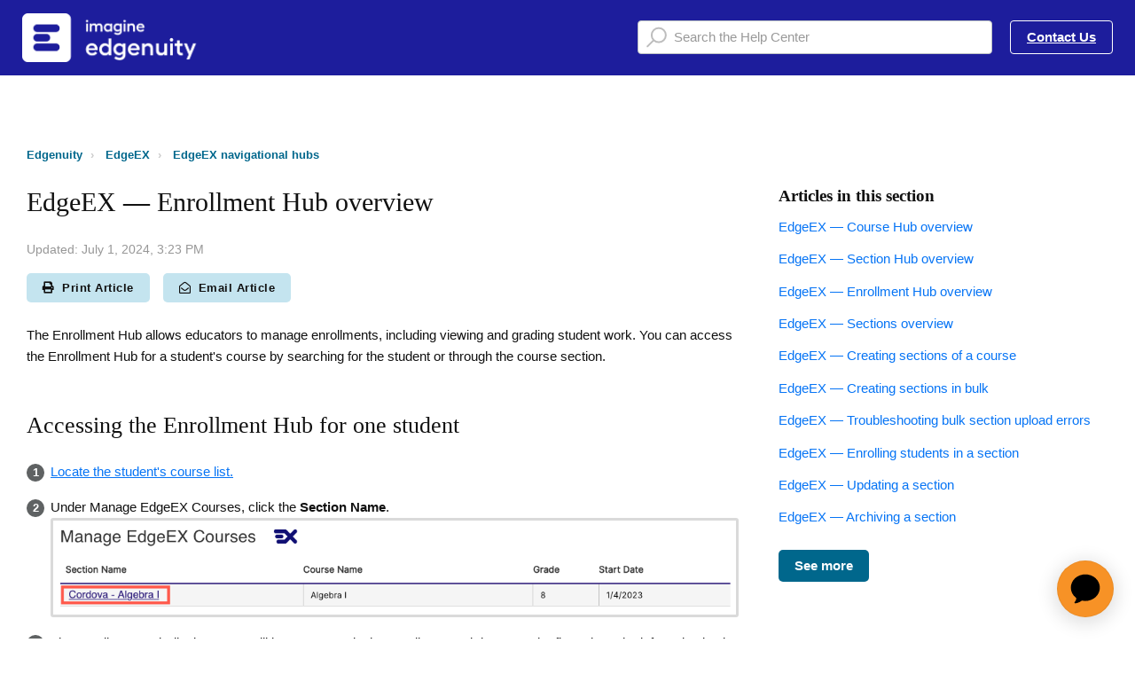

--- FILE ---
content_type: text/html; charset=utf-8
request_url: https://help.imagineedgenuity.com/hc/en-us/articles/10596395400215-EdgeEX-Enrollment-Hub-overview
body_size: 10381
content:
<!DOCTYPE html>
<html dir="ltr" lang="en-US">
<head>
  <meta charset="utf-8" />
  <!-- v26848 -->


  <title>EdgeEX — Enrollment Hub overview &ndash; Edgenuity</title>

  

  <meta name="description" content="The Enrollment Hub allows educators to manage enrollments, including viewing and grading student work. You can access the Enrollment Hub..." /><meta property="og:image" content="https://help.imagineedgenuity.com/hc/theming_assets/01HZPHYP6SKPT49GX1S6Q4PGKY" />
<meta property="og:type" content="website" />
<meta property="og:site_name" content="Edgenuity" />
<meta property="og:title" content="EdgeEX — Enrollment Hub overview" />
<meta property="og:description" content="The Enrollment Hub allows educators to manage enrollments, including viewing and grading student work. You can access the Enrollment Hub for a student's course by searching for the student or throu..." />
<meta property="og:url" content="https://help.imagineedgenuity.com/hc/en-us/articles/10596395400215-EdgeEX-Enrollment-Hub-overview" />
<link rel="canonical" href="https://help.imagineedgenuity.com/hc/en-us/articles/10596395400215-EdgeEX-Enrollment-Hub-overview">
<link rel="alternate" hreflang="en-us" href="https://help.imagineedgenuity.com/hc/en-us/articles/10596395400215-EdgeEX-Enrollment-Hub-overview">
<link rel="alternate" hreflang="x-default" href="https://help.imagineedgenuity.com/hc/en-us/articles/10596395400215-EdgeEX-Enrollment-Hub-overview">

  <link rel="stylesheet" href="//static.zdassets.com/hc/assets/application-f34d73e002337ab267a13449ad9d7955.css" media="all" id="stylesheet" />
  <link rel="stylesheet" type="text/css" href="/hc/theming_assets/1801676/6738268/style.css?digest=33677125053463">

  <link rel="icon" type="image/x-icon" href="/hc/theming_assets/01HZPHYPACDMAB0SR40CFK7JVF">

    <script async src="https://www.googletagmanager.com/gtag/js?id=G-XCMVQRVK03"></script>
<script>
  window.dataLayer = window.dataLayer || [];
  function gtag(){dataLayer.push(arguments);}
  gtag('js', new Date());
  gtag('config', 'G-XCMVQRVK03');
</script>


  <meta name="viewport" content="width=device-width, initial-scale=1.0" />



  <link href="https://fonts.googleapis.com/css?family=Lato:100,100i,300,300i,400,400i,700,700i,900,900i" rel="stylesheet">


<!--kbrad adding font to match corporate style guide--><link rel="stylesheet" href="https://use.typekit.net/kay1afy.css" />
<link rel="stylesheet" media="print" href="/hc/theming_assets/01HZPHYNWQF42QP6SJHPYTSQ40" />
<link rel="stylesheet" href="https://use.fontawesome.com/releases/v5.12.1/css/all.css" />
<link rel="stylesheet" href="//cdn.jsdelivr.net/highlight.js/9.10.0/styles/github.min.css" />
<link rel="stylesheet" href="//cdn.jsdelivr.net/jquery.magnific-popup/1.0.0/magnific-popup.css" />
<!--kbrad updated link from font awesome--><script src="https://kit.fontawesome.com/767811a37f.js" crossorigin="anonymous"></script>
<script src="//cdn.jsdelivr.net/npm/jquery@3.2"></script>
<script src="//cdn.jsdelivr.net/jquery.magnific-popup/1.0.0/jquery.magnific-popup.min.js"></script>
<script src="//cdn.jsdelivr.net/highlight.js/9.10.0/highlight.min.js"></script>
<script>
  window.LotusConfig = {};
  LotusConfig.css = {
    activeClass: 'is-active',
    hiddenClass: 'is-hidden'
  };
</script>
<script src="/hc/theming_assets/01HZPHYND7Y9S2S331CG1TR7E1"></script>
<script src="/hc/theming_assets/01HZPHYN4VE5HC2YWZNJE2SHWT"></script>
<script src="/hc/theming_assets/01HZPHYMWCXX4WDCPMZPKG86YH"></script>

<script src="/hc/theming_assets/01HZPHYNJKKJ24JDP29H04GRG0"></script>
<script src="/hc/theming_assets/01HZPHYMKY7R5G3QMH2FWN4R7A"></script>

<link rel="stylesheet" href="/hc/theming_assets/01HZPHYN0FSQ98T17P42XW7QP4" />
<script src="/hc/theming_assets/01HZPHYMR3P2ZE2V9BH085XJZV"></script>

<script src="/hc/theming_assets/01HZPHYNS0PGR8SE598AG0GA9E"></script>

<!-- Google Tag Manager -->
<script>(function(w,d,s,l,i){w[l]=w[l]||[];w[l].push({'gtm.start':
new Date().getTime(),event:'gtm.js'});var f=d.getElementsByTagName(s)[0],
j=d.createElement(s),dl=l!='dataLayer'?'&l='+l:'';j.async=true;j.src=
'https://www.googletagmanager.com/gtm.js?id='+i+dl;f.parentNode.insertBefore(j,f);
})(window,document,'script','dataLayer','GTM-K6ML3FV');</script>
<!-- End Google Tag Manager -->

<!--kbrad additions for highlight.js
<link rel="stylesheet" href="/path/to/styles/default.css">
<script src="/path/to/highlight.pack.js"></script>-->
<script>hljs.initHighlightingOnLoad();</script>
<script src="https://cdn.jsdelivr.net/npm/vue@2.6.11"></script>
<script src="/hc/theming_assets/01HZPHYMF089RXBX6F8XWHX5C6"></script>
<script id="__ada" data-handle="edgenuity" src="https://static.ada.support/embed2.js"></script>
<script>
(function(apiKey){
    (function(p,e,n,d,o){var v,w,x,y,z;o=p[d]=p[d]||{};o._q=[];
    v=['initialize','identify','updateOptions','pageLoad'];for(w=0,x=v.length;w<x;++w)(function(m){
        o[m]=o[m]||function(){o._q[m===v[0]?'unshift':'push']([m].concat([].slice.call(arguments,0)));};})(v[w]);
        y=e.createElement(n);y.async=!0;y.src='https://cdn.pendo.io/agent/static/'+apiKey+'/pendo.js';
        z=e.getElementsByTagName(n)[0];z.parentNode.insertBefore(y,z);})(window,document,'script','pendo');

        // Call this whenever information about your visitors becomes available
        // Please use Strings, Numbers, or Bools for value types.
        pendo.initialize({
            visitor: {
                id:              'VISITOR-UNIQUE-ID'   // Required if user is logged in
                // email:        // Recommended if using Pendo Feedback, or NPS Email
                // full_name:    // Recommended if using Pendo Feedback
                // role:         // Optional

                // You can add any additional visitor level key-values here,
                // as long as its not one of the above reserved names.
            }
        });
})('25f1e0f4-2300-4e76-654a-52ad7bf84d89');                                                                                                                                                                                                    
</script>
  
</head>
<body class="">
  
  
  

  <!-- Google Tag Manager (noscript) -->
<noscript><iframe src="https://www.googletagmanager.com/ns.html?id=GTM-K6ML3FV"
height="0" width="0" style="display:none;visibility:hidden"></iframe></noscript>
<!-- End Google Tag Manager (noscript) -->
<a class="skip-navigation ltds-d-print-none" tabindex="1"
   href="#main-content">Skip to main content</a>
<div class="layout">
  <div class="layout__head ltds-d-print-none">
    <header class="topbar is-hidden " data-topbar>
      <div class="head-wrapper">
      <div class="container-inner topbar__container-inner">
        <div class="topbar__inner">
          <div class="topbar__col clearfix">
            <div class="logo-wrapper">
              <div class="logo">
                <a title="Home" href="/hc/en-us">
                <img src="/hc/theming_assets/01HZPHYP6SKPT49GX1S6Q4PGKY" alt="Logo" /> </a>
              </div>
            </div>
            

            <button type="button" role="button" aria-label="Toggle Navigation" class="lines-button x" data-toggle-menu>
              <span class="lines"></span> </button>
          </div>
          <div class="topbar__col topbar__menu">
            <div class="topbar__collapse" data-menu>
              <div class="topbar__controls">
                <!--<div data-status-widget src="https://imaginelearning.statuspage.io"></div>-->
                <!--<a class="topbar__link" href="/hc/en-us/requests/new">Contact us</a></div>-->
                
                <div class="topbar__search">
                  <form role="search" class="search topbar__search-bar" data-search="" data-instant="true" autocomplete="off" action="/hc/en-us/search" accept-charset="UTF-8" method="get"><input type="hidden" name="utf8" value="&#x2713;" autocomplete="off" /><input type="search" name="query" id="query" placeholder="Search the Help Center" autocomplete="off" aria-label="Search the Help Center" /></form>
                </div>
                
                
                
                	<a class="btn btn--topbar" href="/hc/en-us/articles/360043033954">Contact Us</a> 
                
                
                
              </div>
            </div>
          </div>
        </div>
      </div>
      </div>

      <div class="hero-unit is-hidden" data-hero-unit>
        <div class="container-inner search-box search-box--hero-unit" data-search-box>
          <div class="hero-unit__title">
            
              How can we help you?
            
          </div>
          <form role="search" class="search" data-search="" data-instant="true" autocomplete="off" action="/hc/en-us/search" accept-charset="UTF-8" method="get"><input type="hidden" name="utf8" value="&#x2713;" autocomplete="off" /><input type="search" name="query" id="query" placeholder="Search the Help Center" autocomplete="off" aria-label="Search the Help Center" />
<input type="submit" name="commit" value="Search" /></form>
        </div>
      </div>

      <div class="waves waves--large is-hidden" data-wave-large>
        <svg xmlns="http://www.w3.org/2000/svg" viewBox="0 0 1900 363" width="1900">
          <defs>
            <linearGradient id="a" x1="50%" x2="50%" y1="-10.882%" y2="91.608%">
              <stop stop-color="#FCFCFD" offset="0%" />
              <stop stop-color="#FFFFFF" offset="100%" />
            </linearGradient>
          </defs>
          <g class="waves__wave" fill="none" fill-rule="evenodd" transform="translate(-435)">
            <path class="waves__wave-left waves__wave-bottom"
              d="M300.982393,242.183587 C487.436581,204.5 522.207413,191.5 710.187223,191.5 C850.77646,191.5 988.117031,227.133959 1166.84036,251.758178 C1821.8349,342.002293 1969,310.462964 1969,310.462964 L1969,318 L300.543788,318 C300.543788,318 114.528206,279.867175 300.982393,242.183587 Z" />
            <path class="waves__wave-right waves__wave-bottom"
              d="M1048.83841,287.322967 C1048.83841,287.322967 1215.84125,232.793319 1456.64436,246.088521 C1547.00702,251.077618 1578.05082,261.67316 1715.69867,281.380298 C2042.85789,328.219912 2333.50021,321.967995 2333.50021,321.967995 L2333.50021,348 L1048.50061,348 L1048.83841,287.322967 Z"
              transform="matrix(-1 0 0 1 3382 0)" />
            <path class="waves__wave-left waves__wave-top"
              d="M43.2265129,102.183587 C212.151144,64.5 243.652983,51.5 413.959805,51.5 C541.331495,51.5 719.028083,79.5365681 827.680536,111.758178 C1374.76592,274 1771,350.462964 1771,350.462964 L1771,358 L259.404292,358 C259.404292,358 -125.698118,139.867174 43.2265129,102.183587 Z" />
            <path class="waves__wave-right waves__wave-top"
              d="M658.838412,187.322967 C658.838412,187.322967 847.473396,125.508991 1066.64436,146.088521 C1285.81532,166.668052 1530.29862,234.112569 1651.04919,256.404656 C1973.32429,315.900732 2333.50021,371.967995 2333.50021,371.967995 L2333.50021,398 L658.50061,408 L658.838412,187.322967 Z"
              transform="matrix(-1 0 0 1 2992 0)" />
            <path fill-rule="nonzero"
              d="M0,31 C0,31 136.772295,-7.846544 390.5,2.5 C644.22771,12.846544 809,26.5 1171,62.5 C1533,98.5 1900,31 1900,31 L1900,625 L0,625 L0,31 Z"
              transform="translate(435 253)" />
          </g>
        </svg>
      </div>
    </header>
    <div class="waves waves--small is-hidden" data-wave-small>
      <svg xmlns="http://www.w3.org/2000/svg" viewBox="0 0 1900 47" xmlns:xlink="http://www.w3.org/1999/xlink">
        <g fill="none" fill-rule="evenodd">
          <!--<path fill-rule="nonzero"
            d="M403.925926,32 C583.088889,32 1900,0 1900,0 L0,0 C0,0 163.540741,32 403.925926,32 Z"
            transform="translate(-250)" />
          <path fill-opacity="0.2" fill-rule="nonzero"
            d="M1342.66667,76 C1552.37037,76 1900,0.2 1900,0.2 L0,0.2 C0,0.2 896.518519,76 1342.66667,76 Z"
            transform="translate(0 -29)" />
          <path fill-opacity="0.2" fill-rule="nonzero"
            d="M1342.66667,76 C1552.37037,76 1900,0.2 1900,0.2 L0,0.2 C0,0.2 896.518519,76 1342.66667,76 Z"
            transform="translate(617 -29)" />-->
        </g>
      </svg>
    </div>
  </div>
<script>
  var $topbar = $('[data-topbar]');
  var $heroUnit = $('[data-hero-unit]');
  var $topSearchBar = $('.topbar__search-bar');
  var $topSearchBarQuery = $topSearchBar.find('#query');
  var $topSearchBarBtn = $('.topbar__btn-search');

  if (LotusUtils.isHomePage()) {
    $topbar.addClass('topbar--large');
    $heroUnit.removeClass(LotusConfig.css.hiddenClass);
    $('[data-wave-large]').removeClass(LotusConfig.css.hiddenClass);
    $('[data-footer-submit-ticket]').removeClass(LotusConfig.css.hiddenClass);
  } else {
    $topbar.addClass('topbar--small');
    $('[data-wave-small]').removeClass(LotusConfig.css.hiddenClass);
  }

  $topbar.removeClass(LotusConfig.css.hiddenClass);
</script>
  <div class="layout__content">


<!-- Start of edgenuity Zendesk Widget script 
script id="ze-snippet" src="https://static.zdassets.com/ekr/snippet.js?key=c00bd386-e183-4441-8517-834c88ca474c"> </script>
 End of edgenuity Zendesk Widget script -->



<!--code to force department and to set a tag for tracking/routing -->
<script type="text/javascript">
/*$(document).ready(function(){ 
  zE(function() {
    zE.identify({
      name: HelpCenter.user.name,
      email: HelpCenter.user.email,
      organization: HelpCenter.account.subdomain
    });
  });
  
  zE('webWidget', 'chat:addTags', ['chat_imagine_edgenuity_support']);
  window.zESettings = {
    webWidget: {
      chat: {
            departments: {select: 'Product Support'},
            menuOptions: {emailTranscript: true}
            }
    }
  };
});*/
</script>
<!--end of code to force department and to set a tag for tracking/routing -->
<!--end of update 02092021 jburtamekh-->    

  <main role="main">
    <div class="container article-page">
  <a name="top"></a>
  <div class="container-inner">
    <div class="row clearfix ltds-d-print-none">
  <div class="column column--sm-8">
    <ol class="breadcrumbs">
  
    <li title="Edgenuity">
      
        <a href="/hc/en-us">Edgenuity</a>
      
    </li>
  
    <li title="EdgeEX">
      
        <a href="/hc/en-us/categories/10238163705879-EdgeEX">EdgeEX</a>
      
    </li>
  
    <li title="EdgeEX navigational hubs">
      
        <a href="/hc/en-us/sections/10238334434327-EdgeEX-navigational-hubs">EdgeEX navigational hubs</a>
      
    </li>
  
</ol>

  </div>
</div>


    <div class="article-container" id="main-content">
      <div class="article-container__column article-container__sidenav">
        <div data-sidenav='{"mobileBreakpoint": 991}'></div>
      </div>
      <div class="article-container__column article-container__article">
        <article class="article clearfix" itemscope itemtype="http://schema.org/Article">
          <header class="article-header">
            <h1 class="article__title" itemprop="name">
              
              <span data-article-title>EdgeEX — Enrollment Hub overview</span>
            </h1>
            

            <div class="article-meta ltds-d-print-none">
              <div class="article-meta__col article-meta__col--main">
                <div class="entry-info">
                  
                  <div class="entry-info__content">
                    
                    <div class="meta"><time datetime="2024-07-01T15:23:48Z" title="2024-07-01T15:23:48Z" data-datetime="calendar">July 01, 2024 15:23</time></div>
                  </div>
                </div>
                <!--kbrad addition to move the print button <p class="print"><a href="javascript:print();" aria-hidden="true"><em class="fas fa-print" aria-hidden="true">&nbsp;</em>Print Article</a></p>-->
                <div class="btn-wrapper">
                	<div class="print">
                  	<a class="btn" href="javascript:print();" aria-hidden="true"><em class="fas fa-print" aria-hidden="true">&nbsp;</em>Print Article</a>
                	</div>
                  <div class="email">
                    <button class="btn" data-email-article href="mailto:%20?subject=EdgeEX — Enrollment Hub overview&body=https://help.imaginelearning.com//hc/en-us/articles/10596395400215-EdgeEX-Enrollment-Hub-overview"><em class="far fa-envelope-open" aria-hidden="true">&nbsp;</em>Email Article</button>
                  </div>
              </div>
              <!--kbrad removing old print button <div class="article-meta__col">
                <a class="fas fa-print article-print" href="javascript:print();"></a>
              </div>-->
            </div>
          </header>

          <div class="article__body markdown" itemprop="articleBody" data-article>
            <p>The Enrollment Hub allows educators to manage enrollments, including viewing and grading student work. You can access the Enrollment Hub for a student's course by searching for the student or through the course section.</p>
<h2 id="h_01HD4RMVMCECV9P7AG9BGHFWGX">Accessing the Enrollment Hub for one student</h2>
<ol class="list-colored">
<li><a href="/hc/en-us/articles/360043184013" target="_blank" rel="noopener">Locate the student's course list.</a></li>
<li>Under Manage EdgeEX Courses, click the <strong>Section Name</strong>.<br><img src="/hc/article_attachments/11592152856727" alt="Enrollment-ClickSectionName.png">
</li>
<li>The Enrollment Hub displays. You will know you are in the Enrollment Hub because the first tab on the left navigation is <strong>Grades</strong>.<br><img src="/hc/article_attachments/18408295945751" alt="Grades.png">
</li>
</ol>
<h2 id="h_01HD4RMVMCP5JS5Q4EERER9W5X">Accessing the Enrollment Hub through the Manage Courses page</h2>
<ol class="list-colored">
<li>On the Manage Courses page, <a href="/hc/en-us/articles/360043208894" target="_blank" rel="noopener">locate the course section and open it</a>.</li>
<li>Click the <strong>Enrollments</strong> button.<br><img src="/hc/article_attachments/23350582979223" alt="Click-Enrollments-Tab-noactionlog.png" width="77" height="217">
</li>
<li>Click the student's name.<br><img src="/hc/article_attachments/12249382300183" alt="Click-StudentName.png">
</li>
<li>The Enrollment Hub displays. You will know you are in the Enrollment Hub because the last breadcrumb at the top of the page is <strong>Enrollment</strong> and the first tab on the left navigation is <strong>Grades</strong>.<br><img src="/hc/article_attachments/15612033372951" alt="Enrollment-Breadcrumbs.png">
</li>
</ol>
<h2 id="h_01HD4RMVMCHS5V9YJPJ1HH1WYJ">Features of the Enrollment Hub</h2>
<p>The following are some of the features of the Enrollment Hub:<br><img src="/hc/article_attachments/23350599558039" alt="EnrollmentHub-Updated2.png"></p>
<table class="table table--color-header" style="height: 200px;">
<thead>
<tr style="height: 22px;">
<th style="height: 22px; width: 84.0625px;">Tab</th>
<th style="height: 22px; width: 608.949px;">Description</th>
</tr>
</thead>
<tbody>
<tr style="height: 22px;">
<td style="height: 22px; width: 76.0511px;"><a href="/hc/en-us/articles/10377639969431" target="_blank" rel="noopener noreferrer">Grades</a></td>
<td style="height: 22px; width: 600.938px;">
<ul>
<li>View student work, including eNotes.</li>
<li>View student progress including target progress, actual progress, and grade.</li>
</ul>
</td>
</tr>
<tr style="height: 67px;">
<td style="height: 67px; width: 76.0511px;">Content</td>
<td style="height: 67px; width: 600.938px;">
<ul>
<li>View course information.</li>
<li>
<a href="/hc/en-us/articles/11401484775959">View course structure</a>, including semester, unit, and lessons.</li>
<li>Preview content with and without answers.</li>
<li>
<a href="/hc/en-us/articles/22703829296919" target="_blank" rel="noopener noreferrer">Customize a course, section, or enrollment</a> if you have the <strong>EdgeEX Customize Assigned Course Section</strong> permission.</li>
</ul>
</td>
</tr>
<tr style="height: 22px;">
<td style="height: 22px; width: 76.0511px;">Options</td>
<td style="height: 22px; width: 600.938px;">
<p><a href="/hc/en-us/articles/15636775350295">View and update course options.</a> </p>
</td>
</tr>
<tr style="height: 67px;">
<td style="height: 67px; width: 76.0511px;">Resources</td>
<td style="height: 67px; width: 600.938px;">
<ul>
<li>View and download dynamic course descriptions, <a href="/hc/en-us/articles/11406506089879" target="_blank" rel="noopener">syllabi</a>, <a href="/hc/en-us/articles/11406200373143" target="_blank" rel="noopener">scope and sequence</a>, and <a href="/hc/en-us/articles/22354635369495">standards alignment</a>.</li>
<li>View and download <a href="/hc/en-us/articles/10988405528215">fillable guided notes</a> for semester, unit, or lesson.</li>
</ul>
</td>
</tr>
</tbody>
</table>
          </div>

          <div class="article__attachments">
            
          </div>

        </article>

        
        <div class="ltds-d-print-none" data-prevnext='{"labels": "edgeex,edge ex,edgeex_beta,enrollment hub,", "showIfLabel":"prev_next"}'></div>

        
        
      </div>
      <div class="article-container__column article-container__toc ltds-d-print-none">
        <div data-toc='{"mobileBreakpoint": 991, "labels": "edgeex,edge ex,edgeex_beta,enrollment hub,", "showIfLabel":"toc"}'></div>
      </div>

      <div
        class="article-container__column article-container__sidebar ltds-d-print-none">
          <div class="article-sidebar">
            
              <section class="section-articles">
                <h3 class="section-articles__title">Articles in this section</h3>
                <ul class="section-articles__list">
                  
                    <li class="section-articles__item">
                      <a href="/hc/en-us/articles/10542812778519-EdgeEX-Course-Hub-overview" class="section-articles__link ">EdgeEX — Course Hub overview</a>
                    </li>
                  
                    <li class="section-articles__item">
                      <a href="/hc/en-us/articles/10270659978903-EdgeEX-Section-Hub-overview" class="section-articles__link ">EdgeEX — Section Hub overview</a>
                    </li>
                  
                    <li class="section-articles__item">
                      <a href="/hc/en-us/articles/10596395400215-EdgeEX-Enrollment-Hub-overview" class="section-articles__link is-active">EdgeEX — Enrollment Hub overview</a>
                    </li>
                  
                    <li class="section-articles__item">
                      <a href="/hc/en-us/articles/12215340061591-EdgeEX-Sections-overview" class="section-articles__link ">EdgeEX — Sections overview</a>
                    </li>
                  
                    <li class="section-articles__item">
                      <a href="/hc/en-us/articles/11011963043223-EdgeEX-Creating-sections-of-a-course" class="section-articles__link ">EdgeEX — Creating sections of a course</a>
                    </li>
                  
                    <li class="section-articles__item">
                      <a href="/hc/en-us/articles/26568769659031-EdgeEX-Creating-sections-in-bulk" class="section-articles__link ">EdgeEX — Creating sections in bulk</a>
                    </li>
                  
                    <li class="section-articles__item">
                      <a href="/hc/en-us/articles/32478243771287-EdgeEX-Troubleshooting-bulk-section-upload-errors" class="section-articles__link ">EdgeEX — Troubleshooting bulk section upload errors</a>
                    </li>
                  
                    <li class="section-articles__item">
                      <a href="/hc/en-us/articles/12267272836375-EdgeEX-Enrolling-students-in-a-section" class="section-articles__link ">EdgeEX — Enrolling students in a section</a>
                    </li>
                  
                    <li class="section-articles__item">
                      <a href="/hc/en-us/articles/14354674722199-EdgeEX-Updating-a-section" class="section-articles__link ">EdgeEX — Updating a section</a>
                    </li>
                  
                    <li class="section-articles__item">
                      <a href="/hc/en-us/articles/16112961860631-EdgeEX-Archiving-a-section" class="section-articles__link ">EdgeEX — Archiving a section</a>
                    </li>
                  
                </ul>
                
                  <a href="/hc/en-us/sections/10238334434327-EdgeEX-navigational-hubs" class="btn btn--primary">See more</a>
                
              </section>
            
            
          </div>
      </div>
    </div>
  </div>
</div>

  </main>

  </div>
<div class="layout__footer ltds-d-print-none">
  <footer class="footer">
    <div class="footer__wrapper container">
      <div class="waves waves--footer">
        <svg xmlns="http://www.w3.org/2000/svg" viewBox="0 0 1900 100" width="1900"
             xmlns:xlink="http://www.w3.org/1999/xlink">
          <g transform="translate(-578)">
            <!--<path class="waves__wave waves__wave-footer-with-opacity"
                  d="M0,74.3635517 C0,74.3635517 149.686491,112.453979 552.5,94.3635517 C955.313509,76.2731247 1085.21689,63.4466345 1336,24.3635517 C1586.78311,-14.7195311 1900,116 1900,116 L1900,684.363552 L0,684.363552 L0,74.3635517 Z"
                  opacity="0.4"/>
            <path class="waves__wave waves__wave-footer-with-opacity"
                  d="M578,21 C578,21 700,-7.5 1130.5,61.7525987 C1561,131.005197 1663.21689,18.4672903 1914,3.21512382 C2164.78311,-12.0370427 2478,51.0201205 2478,51.0201205 L2478,292 L578,292 L578,21 Z"
                  opacity="0.4"/>-->
            <path class="waves__wave waves__wave--footer-primary"
                  d="M578,81.0871789 C729,43 948.5,20.5 1208.5,38.5 C1468.5,56.5 2141,147 2478,10 C2478,159 2478,645.450731 2478,645.450731 L578,645.450731 C578,645.450731 578,129 578,81.0871789 Z"/>
          </g>
        </svg>
      </div>
      
      <div class="container-inner footer__inner">
        <!--kbrad addition--><div class="footer__col copyright">
        	<div data-status-widget src="https://imaginelearning.statuspage.io" style=""></div>
          <p><em class="fas fa-envelope">&nbsp;</em><a href="mailto:CustomerSupport@edgenuity.com">CustomerSupport@edgenuity.com</a></p>
          <p><em class="fas fa-phone">&nbsp;</em><a href="tel:8772020338" target="_blank">1-877-202-0338</a></p>
          <p><em class="fas fa-external-link-alt">&nbsp;</em><a href="https://www.imaginelearning.com" target="_blank">imaginelearning.com</a></p>
        	<p><a href="https://www.imaginelearning.com/privacy" target="_blank">Privacy Policy &amp; Terms of Use</a>&nbsp;&nbsp;|&nbsp;&nbsp;&copy; 2025 Imagine Learning, Inc. All Rights Reserved</p>
        </div>
        <!--kbrad commenting out--><!--<div class="footer__col copyright">
          <p>&copy; Edgenuity</p>
          <p>Theme by <a href="https://www.lotusthemes.com" target="_blank">Lotus Themes</a>
          </p>
        </div>-->
        <div class="footer__col footer__col--social-links">
          
            <a href="https://www.facebook.com/imaginelearning/"
              target="_blank" class="footer-social-link fab fa-facebook"></a>
          
          
            <a href="https://twitter.com/ImagineLearning?lang=en"
              target="_blank" class="footer-social-link fab fa-twitter"></a>
          
          
            <a href="https://www.youtube.com/user/ILE84604"
              target="_blank" class="footer-social-link fab fa-youtube"></a>
          
          
            <a href="https://www.linkedin.com/company/imagine-learning"
              target="_blank" class="footer-social-link fab fa-linkedin"></a>
          
          
            <a href="https://www.instagram.com/imaginelearning/"
              target="_blank" class="footer-social-link fab fa-instagram"></a>
          
          <p class="employee-login agent manager end_user"><a href="https://help.imagineedgenuity.com/hc/en-us/categories/4418913832855">Internal Knowledge Base</a></p>
          
        </div>
      </div>
    </div>
  </footer>
</div>
</div>



    <div class="powered-by-zendesk">
  <svg xmlns="http://www.w3.org/2000/svg" width="26" height="26" focusable="false" viewBox="0 0 26 26">
    <path d="M12 8.2v14.5H0zM12 3c0 3.3-2.7 6-6 6S0 6.3 0 3h12zm2 19.7c0-3.3 2.7-6 6-6s6 2.7 6 6H14zm0-5.2V3h12z"/>
  </svg>

  <a href="https://www.zendesk.com/service/help-center/?utm_source=helpcenter&utm_medium=poweredbyzendesk&utm_campaign=text&utm_content=IL+Cx+Support" target="_blank" rel="nofollow">Powered by Zendesk</a>
</div>


  <!-- / -->

  
  <script src="//static.zdassets.com/hc/assets/en-us.bbb3d4d87d0b571a9a1b.js"></script>
  <script src="https://edgenuity.zendesk.com/auth/v2/host/without_iframe.js" data-brand-id="6738268" data-return-to="https://help.imagineedgenuity.com/hc/en-us/articles/10596395400215-EdgeEX-Enrollment-Hub-overview" data-theme="hc" data-locale="en-us" data-auth-origin="6738268,true,true"></script>

  <script type="text/javascript">
  /*

    Greetings sourcecode lurker!

    This is for internal Zendesk and legacy usage,
    we don't support or guarantee any of these values
    so please don't build stuff on top of them.

  */

  HelpCenter = {};
  HelpCenter.account = {"subdomain":"edgenuity","environment":"production","name":"IL Cx Support"};
  HelpCenter.user = {"identifier":"da39a3ee5e6b4b0d3255bfef95601890afd80709","email":null,"name":"","role":"anonymous","avatar_url":"https://assets.zendesk.com/hc/assets/default_avatar.png","is_admin":false,"organizations":[],"groups":[]};
  HelpCenter.internal = {"asset_url":"//static.zdassets.com/hc/assets/","web_widget_asset_composer_url":"https://static.zdassets.com/ekr/snippet.js","current_session":{"locale":"en-us","csrf_token":null,"shared_csrf_token":null},"usage_tracking":{"event":"article_viewed","data":"[base64]","url":"https://help.imagineedgenuity.com/hc/activity"},"current_record_id":"10596395400215","current_record_url":"/hc/en-us/articles/10596395400215-EdgeEX-Enrollment-Hub-overview","current_record_title":"EdgeEX — Enrollment Hub overview","current_text_direction":"ltr","current_brand_id":6738268,"current_brand_name":"Edgenuity","current_brand_url":"https://edgenuity.zendesk.com","current_brand_active":true,"current_path":"/hc/en-us/articles/10596395400215-EdgeEX-Enrollment-Hub-overview","show_autocomplete_breadcrumbs":true,"user_info_changing_enabled":false,"has_user_profiles_enabled":true,"has_end_user_attachments":true,"user_aliases_enabled":false,"has_anonymous_kb_voting":true,"has_multi_language_help_center":true,"show_at_mentions":true,"embeddables_config":{"embeddables_web_widget":false,"embeddables_help_center_auth_enabled":false,"embeddables_connect_ipms":false},"answer_bot_subdomain":"static","gather_plan_state":"subscribed","has_article_verification":true,"has_gather":true,"has_ckeditor":false,"has_community_enabled":false,"has_community_badges":true,"has_community_post_content_tagging":false,"has_gather_content_tags":true,"has_guide_content_tags":true,"has_user_segments":true,"has_answer_bot_web_form_enabled":true,"has_garden_modals":false,"theming_cookie_key":"hc-da39a3ee5e6b4b0d3255bfef95601890afd80709-2-preview","is_preview":false,"has_search_settings_in_plan":true,"theming_api_version":2,"theming_settings":{"toggle_translations":false,"body_bg":"#fff","brand_primary":"rgba(29, 29, 156, 1)","brand_secondary":"rgba(131, 132, 204, 1)","text_color":"#111","link_color":"rgba(6, 116, 245, 1)","font_size_base":"15px","font_family_base":"'Lato', sans-serif","line_height_base":"1.65","hero_show_image":false,"hero_homepage_image":"/hc/theming_assets/01HZPHYP38BEG9AFG9TYFZAG4V","hero_unit_mask_bg":"rgba(29, 29, 156, 1)","hero_unit_mask_opacity":"0","hero_title":"How can we help you?","hero_title_color":"#ffffff","search_placeholder":"Search the Help Center","button_color_1":"rgba(29, 29, 156, 1)","logo":"/hc/theming_assets/01HZPHYP6SKPT49GX1S6Q4PGKY","logo_height":"55px","favicon":"/hc/theming_assets/01HZPHYPACDMAB0SR40CFK7JVF","border_radius_base":"4px","toggle_custom_blocks":true,"toggle_promoted_articles":false,"toggle_category_list":false,"toggle_category_tree":false,"brand_info":"rgba(0, 140, 191, 1)","brand_success":"rgba(46, 204, 113, 1)","brand_warning":"rgba(243, 170, 36, 1)","brand_danger":"rgba(217, 49, 47, 1)","brand_permission":"rgb(52,109,219)","brand_tips":"rgb(244,150,56)","brand_yield":"rgb(244,150,56)","custom_block_1_type":"custom","custom_block_1_icon":"/hc/theming_assets/01HZPHYPE7DWJ51J2Z28QWC2Q3","custom_block_1_title":"","custom_block_1_description":"","custom_block_1_url":"https://help.imagineedgenuity.com/hc/en-us/categories/7335613000215","custom_block_2_type":"custom","custom_block_2_icon":"/hc/theming_assets/01HZPHYPJHF9G3MQGC3QB9841Y","custom_block_2_title":"","custom_block_2_description":"","custom_block_2_url":"/hc/en-us/categories/360003031034","custom_block_3_type":"custom","custom_block_3_icon":"/hc/theming_assets/01HZPHYPQ473TJYVZVP6WBKC6C","custom_block_3_title":"","custom_block_3_description":"","custom_block_3_url":"/hc/en-us/categories/360003130154","custom_block_4_type":"custom","custom_block_4_icon":"/hc/theming_assets/01HZPHYPV2HYMMK1SS0CJJRYAX","custom_block_4_title":"","custom_block_4_description":"","custom_block_4_url":"/hc/en-us/categories/360003134173","custom_block_5_icon":"/hc/theming_assets/01HZPHYPZ7W9GSVQ6QPES4NKKQ","custom_block_5_title":"","custom_block_5_description":"","custom_block_5_url":"https://help.edgenuitycourseware.com/hc/en-us/categories/360003074053-Data-and-Reporting","toggle_help_center_title":false,"help_center_title":"Student Help Center","topbar_text_color":"#fff","topbar_link_color":"#fff","topbar_button_color":"#fff","footer_text_color":"#fff","footer_link_color":"#fff","footer_social_link_color":"#fff","footer_cta_title":"","footer_cta_subtitle":"","toggle_facebook_icon":true,"facebook_url":"https://www.facebook.com/imaginelearning/","toggle_twitter_icon":true,"twitter_url":"https://twitter.com/ImagineLearning?lang=en","toggle_youtube_icon":true,"youtube_url":"https://www.youtube.com/user/ILE84604","toggle_linkedin_icon":true,"linkedin_url":"https://www.linkedin.com/company/imagine-learning","toggle_instagram_icon":true,"instagram_url":"https://www.instagram.com/imaginelearning/","show_articles_in_section":true,"show_article_author":false,"show_article_comments":false,"show_follow_article":false,"show_recently_viewed_articles":false,"show_follow_section":false,"show_follow_community_post":false,"show_follow_community_topic":false},"has_pci_credit_card_custom_field":true,"help_center_restricted":false,"is_assuming_someone_else":false,"flash_messages":[],"user_photo_editing_enabled":true,"user_preferred_locale":"en-us","base_locale":"en-us","login_url":"/hc/en-us/signin?return_to=https%3A%2F%2Fhelp.imagineedgenuity.com%2Fhc%2Fen-us%2Farticles%2F10596395400215-EdgeEX-Enrollment-Hub-overview","has_alternate_templates":true,"has_custom_statuses_enabled":false,"has_hc_generative_answers_setting_enabled":true,"has_generative_search_with_zgpt_enabled":false,"has_suggested_initial_questions_enabled":false,"has_guide_service_catalog":true,"has_service_catalog_search_poc":false,"has_service_catalog_itam":false,"has_csat_reverse_2_scale_in_mobile":false,"has_knowledge_navigation":false,"has_unified_navigation":false,"has_unified_navigation_eap_access":false,"has_csat_bet365_branding":false,"version":"v26848","dev_mode":false};
</script>

  
  
  <script src="//static.zdassets.com/hc/assets/hc_enduser-be182e02d9d03985cf4f06a89a977e3d.js"></script>
  <script type="text/javascript" src="/hc/theming_assets/1801676/6738268/script.js?digest=33677125053463"></script>
  
</body>
</html>

--- FILE ---
content_type: text/css; charset=utf-8
request_url: https://help.imagineedgenuity.com/hc/theming_assets/1801676/6738268/style.css?digest=33677125053463
body_size: 29878
content:
/* Components */
/*! normalize.css v8.0.1 | MIT License | github.com/necolas/normalize.css */
/* Document
   ========================================================================== */
/**
 * 1. Correct the line height in all browsers.
 * 2. Prevent adjustments of font size after orientation changes in iOS.
 */
 html {
    line-height: 1.15; /* 1 */
    -webkit-text-size-adjust: 100%; /* 2 */
  }
  /* Sections
     ========================================================================== */
  /**
   * Remove the margin in all browsers.
   */
  body {
    margin: 0;
  }
  /**
   * Render the `main` element consistently in IE.
   */
  main {
    display: block;
  }
  /**
   * Correct the font size and margin on `h1` elements within `section` and
   * `article` contexts in Chrome, Firefox, and Safari.
   */
  h1 {
    margin: 0.67em 0;
    font-size: 2em;
  }
  /* Grouping content
     ========================================================================== */
  /**
   * 1. Add the correct box sizing in Firefox.
   * 2. Show the overflow in Edge and IE.
   */
  hr {
    height: 0; /* 1 */
    box-sizing: content-box; /* 1 */
    overflow: visible; /* 2 */
  }
  /**
   * 1. Correct the inheritance and scaling of font size in all browsers.
   * 2. Correct the odd `em` font sizing in all browsers.
   */
  pre {
    font-family: monospace; /* 1 */
    font-size: 1em; /* 2 */
  }
  /* Text-level semantics
     ========================================================================== */
  /**
   * Remove the gray background on active links in IE 10.
   */
  a {
    background-color: transparent;
  }
  /**
   * 1. Remove the bottom border in Chrome 57-
   * 2. Add the correct text decoration in Chrome, Edge, IE, Opera, and Safari.
   */
  abbr[title] {
    text-decoration: underline; /* 2 */
    -webkit-text-decoration: underline dotted;
    text-decoration: underline dotted; /* 2 */
    border-bottom: none; /* 1 */
  }
  /**
   * Add the correct font weight in Chrome, Edge, and Safari.
   */
  b,
  strong {
    font-weight: bolder;
  }
  /**
   * 1. Correct the inheritance and scaling of font size in all browsers.
   * 2. Correct the odd `em` font sizing in all browsers.
   */
  code,
  kbd,
  samp {
    font-family: monospace; /* 1 */
    font-size: 1em; /* 2 */
  }
  /**
   * Add the correct font size in all browsers.
   */
  small {
    font-size: 80%;
  }
  /**
   * Prevent `sub` and `sup` elements from affecting the line height in
   * all browsers.
   */
  sub,
  sup {
    position: relative;
    font-size: 75%;
    line-height: 0;
    vertical-align: baseline;
  }
  
  sub {
    bottom: -0.25em;
  }
  
  sup {
    top: -0.5em;
  }
  /* Embedded content
     ========================================================================== */
  /**
   * Remove the border on images inside links in IE 10.
   */
  img {
    border-style: none;
  }
  /* Forms
     ========================================================================== */
  /**
   * 1. Change the font styles in all browsers.
   * 2. Remove the margin in Firefox and Safari.
   */
  button,
  input,
  optgroup,
  select,
  textarea {
    margin: 0; /* 2 */
    font-family: inherit; /* 1 */
    font-size: 100%; /* 1 */
    line-height: 1.15; /* 1 */
  }
  /**
   * Show the overflow in IE.
   * 1. Show the overflow in Edge.
   */
  button,
  input {
    /* 1 */
    overflow: visible;
  }
  /**
   * Remove the inheritance of text transform in Edge, Firefox, and IE.
   * 1. Remove the inheritance of text transform in Firefox.
   */
  button,
  select {
    /* 1 */
    text-transform: none;
  }
  /**
   * Correct the inability to style clickable types in iOS and Safari.
   */
  button,
  [type="button"],
  [type="reset"],
  [type="submit"] {
    -webkit-appearance: button;
  }
  /**
   * Remove the inner border and padding in Firefox.
   */
  button::-moz-focus-inner,
  [type="button"]::-moz-focus-inner,
  [type="reset"]::-moz-focus-inner,
  [type="submit"]::-moz-focus-inner {
    padding: 0;
    border-style: none;
  }
  /**
   * Restore the focus styles unset by the previous rule.
   */
  button:-moz-focusring,
  [type="button"]:-moz-focusring,
  [type="reset"]:-moz-focusring,
  [type="submit"]:-moz-focusring {
    outline: 1px dotted ButtonText;
  }
  /**
   * Correct the padding in Firefox.
   */
  fieldset {
    padding: 0.35em 0.75em 0.625em;
  }
  /**
   * 1. Correct the text wrapping in Edge and IE.
   * 2. Correct the color inheritance from `fieldset` elements in IE.
   * 3. Remove the padding so developers are not caught out when they zero out
   *    `fieldset` elements in all browsers.
   */
  legend {
    display: table; /* 1 */
    max-width: 100%; /* 1 */
    box-sizing: border-box; /* 1 */
    padding: 0; /* 3 */
    color: inherit; /* 2 */
    white-space: normal; /* 1 */
  }
  /**
   * Add the correct vertical alignment in Chrome, Firefox, and Opera.
   */
  progress {
    vertical-align: baseline;
  }
  /**
   * Remove the default vertical scrollbar in IE 10+.
   */
  textarea {
    overflow: auto;
  }
  /**
   * 1. Add the correct box sizing in IE 10.
   * 2. Remove the padding in IE 10.
   */
  [type="checkbox"],
  [type="radio"] {
    box-sizing: border-box; /* 1 */
    padding: 0; /* 2 */
  }
  /**
   * Correct the cursor style of increment and decrement buttons in Chrome.
   */
  [type="number"]::-webkit-inner-spin-button,
  [type="number"]::-webkit-outer-spin-button {
    height: auto;
  }
  /**
   * 1. Correct the odd appearance in Chrome and Safari.
   * 2. Correct the outline style in Safari.
   */
  [type="search"] {
    outline-offset: -2px; /* 2 */
    -webkit-appearance: textfield; /* 1 */
  }
  /**
   * Remove the inner padding in Chrome and Safari on macOS.
   */
  [type="search"]::-webkit-search-decoration {
    -webkit-appearance: none;
  }
  /**
   * 1. Correct the inability to style clickable types in iOS and Safari.
   * 2. Change font properties to `inherit` in Safari.
   */
  ::-webkit-file-upload-button {
    font: inherit; /* 2 */
    -webkit-appearance: button; /* 1 */
  }
  /* Interactive
     ========================================================================== */
  /*
   * Add the correct display in Edge, IE 10+, and Firefox.
   */
  details {
    display: block;
  }
  /*
   * Add the correct display in all browsers.
   */
  summary {
    display: list-item;
  }
  /* Misc
     ========================================================================== */
  /**
   * Add the correct display in IE 10+.
   */
  template {
    display: none;
  }
  /**
   * Add the correct display in IE 10.
   */
  [hidden] {
    display: none;
  }
  /* Reset the box-sizing */
  *,
  *:before,
  *:after {
    box-sizing: border-box;
  }
  
  html,
  body {
    height: 100%;
  }
  /* Body reset */
  html {
    -webkit-tap-highlight-color: rgba(0, 0, 0, 0);
  }
  
  body {
    /*font-family: 'Lato', sans-serif;*/
    font-family: 'Hellix', Arial, sans-serif;
    font-size: 15px;
    line-height: 1.65;
    color: #111;
    background-color: #fff;
    text-rendering: optimizeLegibility;
    -webkit-font-smoothing: antialiased;
  }
  /*=================================== BASIC TOPIC STYLING ELEMENTS -- added by Kadan Bradley (kbrad) for testing purposes ===========================================*/
  h1.article__title {
    font-family: 'Ivar', Palatino, serif;
    font-weight: 100;
    /*text-transform: uppercase;*/
  }
  
  .article__body h2 {
    font-family: 'Ivar', Palatino, serif;
    /*kbrad addition*/
    /*text-transform: uppercase;*/
    margin-top: 50px;
  }
  
  .article__body h3 {
    font-family: 'Ivar', Palatino, serif;
    margin-top: 40px;
    font-weight: 700;
  }
  
  h4 {
    font-family: 'Ivar', Palatino, serif;
    text-transform: uppercase;
    letter-spacing: 1px;
  }
  
  p.step {
    margin: 35px 0 20px;
    font-size: calc(15px * 1.33);
    font-weight: 700;
  }
  
  p.see-also {
    margin-top: 50px;
    font-size: calc(15px * 1.1);
    text-transform: uppercase;
  }
  
  /*kbrad addition for print and email article*/
  .print {
    margin-right: 15px;
  }
  
  .print,
  .email {
    float: left;
    margin-top: 15px;
    font-size: calc(15px * 1.15);
  }
  
  .print .btn,
  .email .btn {
    /*kbrad addition*/
    font-size: 13px;
    /*kbrad addition*/
    font-weight: 700;
    /*original --> font-weight: normal;*/
    color: #111;
    /*kbrad addition*/
    letter-spacing: 0.5px;
    background: #c4e4ef;
    border-radius: 5px;
  }
  
  .print .btn:hover,
  .print .btn:focus,
  .print .btn:active {
    color: #fff;
    background: rgba(29, 29, 156, 1);
  }
  
  .email .btn:hover,
  .email .btn:focus,
  .email .btn:active {
    color: #fff;
    background: rgba(29, 29, 156, 1);
  }
  
  /*.print .btn:hover,
    .print.btn:focus,
    .print.btn:active {
      color: #fff;
      background: linear-gradient(
        104deg,
        #151571,
        #11115b
      );
      border-color: #131368;
    }*/
  
  .print a,
  .email a {
    text-decoration: none;
  }
  
  .print .fas .email .far {
    padding-right: 5px;
  }
  
  li p {
    margin-top: 10px;
  }
  
  table {
    margin: 20px 0;
    border-collapse: collapse;
  }
  
  td.term {
    font-weight: 700;
    color: #000;
    background: #f4f4f4;
  }
  
  td p:first-child {
    margin-top: 0;
  }
  
  td p:last-child {
    margin-bottom: 0;
  }
  
  pre {
    margin: 0;
  }
  
  .link {
    margin-bottom: 10px;
  }
  
  .link a {
    text-decoration: none;
  }
  
  .link a:hover {
    text-decoration: underline;
  }
  
  .link-description {
    margin-left: 40px;
  }
  
  span.code {
    font-family: monospace;
    font-weight: bold;
  }
  
  .hljs {
    margin-bottom: 15px;
  }
  
  em.fas,
  em.far {
    padding-right: 5px;
  }
  
  hr.button {
    width: 85%;
    margin: 1em auto;
    border-top: 1px solid #e1e1e1;
  }
  
  .powered-by-zendesk {
    display: none;
  }
  
  .sec-list-wrapper {
    margin-top: 75px;
  }
  
  .sec-list {
    margin: 10px 0 45px;
  }
  
  .sec-name {
    padding-bottom: 10px;
    font-size: calc(15px * 1.33);
    font-weight: 700;
    border-bottom: solid 1px #c4c4c4;
    text-align: left;
    font-family: 'Ivar', Palatino, serif;
  }
  
  .sec-article-list {
    padding: 15px 0 0 25px;
    -webkit-column-count: 2;
    -moz-column-count: 2;
    column-count: 2;
    -webkit-column-width: 250px;
    -moz-column-width: 250px;
    column-width: 250px;
    -webkit-column-gap: 5em;
    -moz-column-gap: 5em;
    column-gap: 5em;
  }
  
  .sec-article-list:before,
  .sec-article-list:after {
    display: table;
    clear: both;
    content: "";
  }
  
  .section-img {
    max-width: 450px;
    margin-top: 25px;
    margin-right: auto;
    margin-left: 0;
  }
  
  .section-wrapper {
    max-width: 1200px;
    margin-right: auto;
    margin-left: auto;
  }
  
  .employee-login {
    padding-top: 15px;
    line-height: 1em;
  }
  
  .employee-login a {
    padding: 5px 10px;
    line-height: 1em;
    color: #ffffff;
    text-decoration: none;
    background: #008cbf;
    border-radius: 5px;
  }
  
  .employee-login a:hover {
    color: #ffffff;
    text-decoration: none;
    background: #00678c;
  }
  
  .contractor-login {
    padding-top: 15px;
    line-height: 1em;
  }
  
  .contractor-login a {
    padding: 5px 10px;
    line-height: 1em;
    color: #ffffff;
    text-decoration: none;
    background: #f4aa21;
    border-radius: 5px;
  }
  
  .contractor-login a:hover {
    color: #ffffff;
    text-decoration: none;
    background: #C98507;
  }
  
  /*hide role-specific div html*/
  p.anonymous,
  p.end_user,
  p.agent,
  p.manager {
    display: none;
  }
  
  /*hide role-specific div html*/
  a.anonymous,
  a.end_user,
  a.agent,
  a.manager {
    display: none;
  }
  
  /*end kbrad*/
  
  /* Reset fonts for relevant elements */
  input,
  button,
  select,
  textarea {
    font-family: inherit;
    font-size: inherit;
    line-height: inherit;
  }
  /* Links */
  a {
    color: rgba(6, 116, 245, 1);
    /*kbrad addition*/
    text-decoration: underline;
    /*original --> text-decoration: none;*/
  }
  
  a:hover,
  a:focus {
    /*kbrad addition*/
    color: rgba(29, 29, 156, 1);
    /*kbrad addition*/
    text-decoration: underline;
    /*original --> color: #0451aa;*/
    /*original --> text-decoration: none;*/
  }
  
  a.disabled {
    color: #818a91;
    cursor: default;
  }
  
  figure {
    margin: 0;
  }
  
  img {
    max-width: 100%;
    height: auto;
    vertical-align: middle;
  }
  
  img.inline {
    border: none;
  }
  
  hr {
    display: block;
    height: 1px;
    padding: 0;
    margin: 1em 0;
    border: 0;
    border-top: 1px solid #f1f1f1;
  }
  /*
    Remove the gap between audio, canvas, iframes,
    images, videos and the bottom of their containers:
    https://github.com/h5bp/html5-boilerplate/issues/440
  */
  audio,
  canvas,
  iframe,
  img,
  svg,
  video {
    vertical-align: middle;
  }
  /* Headings */
  h1,
  h2,
  h3,
  h4,
  h5,
  h6,
  .h1,
  .h2,
  .h3,
  .h4,
  .h5,
  .h6 {
    font-family: 'Ivar', Palatino, serif;
    font-weight: 400;
    line-height: 1.2;
    color: inherit;
  }
  
  h1 {
    margin: 0 0 calc(15px * 1.65);
  }
  
  h2 {
    margin: 0 0 calc(15px * 1.65);
  }
  
  h3 {
    margin: 0 0 calc(15px * 1.65);
  }
  
  h4 {
    margin: 0 0 calc(15px * 1.65);
  }
  
  h5 {
    margin: 0 0 calc(15px * 1.65);
  }
  
  h6 {
    margin: 0 0 calc(15px * 1.65);
  }
  
  .h1 {
    margin: 0 0 calc(15px * 1.65);
  }
  
  .h2 {
    margin: 0 0 calc(15px * 1.65);
  }
  
  .h3 {
    margin: 0 0 calc(15px * 1.65);
  }
  
  .h4 {
    margin: 0 0 calc(15px * 1.65);
  }
  
  .h5 {
    margin: 0 0 calc(15px * 1.65);
  }
  
  .h6 {
    margin: 0 0 calc(15px * 1.65);
  }
  /*kbrad addition*/
  p {
    margin: 0 0 calc(15px);
  }
  /*original --> p {
    margin: 0 0 calc(15px * 1.65);
  }*/
  ul {
    margin: 0 0 calc(15px * 1.65);
  }
  
  ol {
    margin: 0 0 calc(15px * 1.65);
  }
  
  h1 {
    font-size: calc(15px * 2.5);
  }
  
  .h1 {
    font-size: calc(15px * 2.5);
  }
  
  h2 {
    font-size: calc(15px * 1.75);
  }
  
  .h2 {
    font-size: calc(15px * 1.75);
  }
  
  h3 {
    /*kbrad addition*/
    font-size: calc(15px * 1.25);
    /*original --> font-size: calc(15px * 1.5);*/
  }
  
  .h3 {
    font-size: calc(15px * 1.5);
  }
  
  h4 {
    font-size: calc(15px * 1.25);
  }
  
  .h4 {
    font-size: calc(15px * 1.25);
  }
  
  h5 {
    font-size: calc(15px * 1.1);
  }
  
  .h5 {
    font-size: calc(15px * 1.1);
  }
  
  h6 {
    font-size: calc(15px * 1);
  }
  
  .h6 {
    font-size: calc(15px * 1);
  }
  
  b {
    font-weight: 600;
  }
  
  strong {
    font-weight: 600;
  }
  
  small,
  .small {
    font-size: 80%;
    font-weight: normal;
    line-height: 1;
  }
  /* Description Lists */
  dl {
    margin-top: 0;
    margin-bottom: calc(15px * 1.65);
  }
  
  dt {
    /*kbrad addition*/
    margin-top: 25px;
    margin-bottom: calc(15px * 1.65 / 2);
    line-height: 1.65;
  }
  
  dd {
    margin-bottom: calc(15px * 1.65 / 2);
    line-height: 1.65;
  }
  
  dt {
    font-weight: bold;
  }
  
  dd {
    /*kbrad addition*/
    margin-left: 25px;
    /*original --> margin-left: 0; /* Undo browser default */
  }
  
  .dl-horizontal:before,
  .dl-horizontal:after {
    display: table;
    content: "";
  }
  
  .dl-horizontal:after {
    clear: both;
  }
  
  .dl-horizontal dt {
    overflow: hidden;
    text-overflow: ellipsis;
    white-space: nowrap;
  }
  /*kbrad addition*/
  .dl-horizontal dd {
    margin-left: 0;
  }
  @media (min-width: 768px) {
    .dl-horizontal dt {
      float: left;
      width: 30%;
      padding-right: 15px;
      clear: both;
    }
  }
  @media (min-width: 768px) {
    .dl-horizontal dd {
      float: right;
      width: 70%;
    }
  }
  /* Abbreviations and acronyms */
  abbr[title] {
    cursor: help;
    border-bottom: 1px dotted #818a91;
  }
  
  abbr[data-original-title] {
    cursor: help;
    border-bottom: 1px dotted #818a91;
  }
  /* Blockquotes */
  blockquote {
    padding: calc(15px * 1.65 / 2)
      calc(15px * 1.65);
    margin: 0 0 calc(15px * 1.65);
    font-family: Georgia, "Times New Roman", Times, serif;
    font-style: italic;
    background-color: #fcfcfd;
    border-left: 5px solid #f1f1f1;
  }
  
  blockquote.is-colored {
    border-left: 5px solid rgba(29, 29, 156, 1);
  }
  
  blockquote p:last-child,
  blockquote ul:last-child,
  blockquote ol:last-child {
    margin-bottom: 0;
  }
  /* Code */
  code {
    padding: 20px !important;
    border-radius: 4px !important;
  }
  /* Addresses */
  address {
    margin-bottom: calc(15px * 1.65);
    font-style: normal;
    line-height: 1.65;
  }
  
  .clearfix:before,
  .clearfix:after {
    display: table;
    content: "";
  }
  
  .clearfix:after {
    clear: both;
  }
  
  .sr-only {
    position: absolute;
    width: 1px;
    height: 1px;
    padding: 0;
    margin: -1px;
    overflow: hidden;
    clip: rect(0, 0, 0, 0);
    border: 0;
  }
  
  .list-unstyled {
    padding-left: 0;
    list-style: none;
  }
  
  .is-hidden,
  .hidden {
    display: none !important;
  }
  
  .dropdown {
    position: relative;
    display: inline-block;
  }
  
  .dropdown-toggle {
    display: inline-block;
    padding: 0;
    text-align: initial;
    vertical-align: middle;
    cursor: pointer;
    background: none;
    border: 0;
  }
  
  .dropdown-toggle:after {
    display: inline-block;
    margin-left: 8px;
    font-family: "Font Awesome 5 Free";
    font-size: calc(15px - 4px);
    font-style: normal;
    font-weight: 900;
    line-height: 1;
    color: inherit;
    content: "\f107";
    -webkit-font-smoothing: antialiased;
    -moz-osx-font-smoothing: grayscale;
  }
  
  .dropdown-toggle:hover {
    text-decoration: none;
  }
  
  .dropdown-toggle > * {
    display: inline-block;
  }
  
  .dropdown-menu {
    position: absolute;
    left: 0;
    z-index: 1000;
    display: none;
    min-width: 170px;
    padding: 10px 0;
    margin-top: 1px;
    font-size: 14px;
    font-style: normal;
    font-weight: normal;
    text-align: left;
    background: #fff;
    border: 1px solid #d8d8d8;
    border-radius: 4px;
    box-shadow: 0 1px 5px rgba(0, 0, 0, 0.1);
  }
  
  [dir="rtl"] .dropdown-menu {
    text-align: right;
  }
  
  .dropdown-menu[aria-expanded="true"] {
    display: block;
  }
  
  .dropdown-menu [role="separator"] {
    display: block;
    padding: 5px 0;
    margin: 5px 20px 10px;
    font-size: 11px;
    font-weight: normal;
    color: #969696;
    border-bottom: 1px solid #d8d8d8;
  }
  
  .dropdown-menu [role="menuitem"] {
    display: block;
    width: 100%;
    padding: 7px 40px 7px 20px;
    line-height: inherit;
    color: #333;
    text-align: start;
    white-space: nowrap;
    cursor: pointer;
    background-color: transparent;
    border: 0;
    -webkit-appearance: none;
  }
  
  [dir="rtl"] .dropdown-menu [role="menuitem"] {
    padding: 7px 20px 7px 40px;
  }
  
  .dropdown-menu [role="menuitem"]:hover,
  .dropdown-menu [role="menuitem"]:focus {
    color: #333;
    text-decoration: none;
    background: #f3f3f3;
  }
  
  .dropdown-menu [role="menuitem"][aria-selected="true"] {
    cursor: default;
  }
  
  .dropdown-menu [role="menuitem"][aria-selected="true"]:after {
    display: inline-block;
    width: 12px;
    height: 12px;
    margin-left: 10px;
    content: "";
    background-image: url("data:image/svg+xml,%3Csvg aria-hidden='true' xmlns='http://www.w3.org/2000/svg' width='12' height='12' viewBox='0 0 12 12'%3E%3Cpath fill='none' stroke='currentColor' stroke-linecap='round' stroke-linejoin='round' stroke-width='2' d='M1 7l3 3 7-7'%3E%3C/path%3E%3C/svg%3E");
  }
  
  [dir="rtl"] .dropdown-menu [role="menuitem"][aria-selected="true"]:after {
    float: left;
    margin-right: 10px;
    margin-left: 0;
  }
  
  .dropdown-menu [role="menuitem"][hidden],
  .dropdown-menu [role="menuitem"][aria-hidden="true"] {
    display: none !important;
  }
  
  .dropdown-menu-end {
    right: 0;
    left: auto;
  }
  
  .dropdown-menu-top {
    bottom: 100%;
    margin-bottom: 1px;
  }
  
  [dir="rtl"] .dropdown-menu {
    right: 0;
    left: auto;
    text-align: right;
  }
  
  [dir="rtl"] .dropdown-menu-end {
    right: auto;
    left: 0;
  }
  
  .dropdown-toggle--user {
    padding: 0;
    color: #fff;
    border: 0;
  }
  /*kbrad addition*/
  .dropdown-toggle--user .fas {
    padding: 0;
    font-size: 25px;
    vertical-align: middle;
  }
  /*kbrad addition*/
  .dropdown-toggle--user span {
    vertical-align: middle;
  }
  
  .layout {
    min-height: 100%;
    background-color: #fff;
  }
  
  .layout__content {
    width: 100%;
    min-height: calc(100vh - 490px);
  }
  
  .layout__content:after {
    display: block;
    height: 0;
    visibility: hidden;
    content: "\00a0";
  }
  
  .layout__header,
  .layout__footer {
    flex: none;
  }
  /********
  Forms
  --------------------------------------------------
  Normalize non-controls
  
  Restyle and baseline non-control form elements.
  *********/
  fieldset {
    min-width: 0;
    padding: 0;
    margin: 0;
    border: 0;
  }
  
  legend {
    display: block;
    width: 100%;
    padding: 0;
    margin-bottom: calc(15px * 1.65);
    font-size: calc(15px * 1.5);
    line-height: inherit;
    color: #373a3c;
    border: 0;
    border-bottom: 1px solid #e5e5e5;
  }
  
  label {
    display: inline-block;
    max-width: 100%;
    margin-bottom: calc(15px * 1.65 / 2);
    font-weight: 600;
  }
  /********
  Normalize form controls
  
  While most of our form styles require extra classes, some basic normalization
  is required to ensure optimum display with or without those classes to better
  address browser inconsistencies.
  *********/
  /* Override content-box in Normalize (* isn't specific enough) */
  input[type="search"] {
    box-sizing: border-box;
  }
  /* Position radios and checkboxes better */
  input[type="radio"],
  input[type="checkbox"] {
    margin: 4px 0 0;
    margin-top: 1px;
    line-height: normal;
  }
  /* Set the height of file controls to match text inputs */
  input[type="file"] {
    display: block;
  }
  /* Make range inputs behave like textual form controls */
  input[type="range"] {
    display: block;
    width: 100%;
  }
  /* Make multiple select elements height not fixed */
  select[multiple],
  select[size] {
    height: auto;
  }
  /* Focus for file, radio, and checkbox */
  input[type="file"]:focus,
  input[type="radio"]:focus,
  input[type="checkbox"]:focus {
    outline: thin dotted;
    outline: 5px auto -webkit-focus-ring-color;
    outline-offset: -2px;
  }
  /* Adjust output element */
  output {
    display: block;
    padding-top: 7px;
    font-size: 15px;
    line-height: 1.65;
    color: #666;
  }
  /********
  Common form controls
  
  Shared size and type resets for form controls. Apply `.form-control` to any
  of the following form controls:
  ********/
  select {
    display: block;
    width: 100%;
    height: auto;
    padding: calc(12px / 2) 12px;
    font-size: 15px;
    line-height: 1.65;
    color: #666;
    background-color: #fff;
    background-image: none;
    border: 1px solid #bdc2c5;
    border-radius: 4px;
    transition: border-color ease-in-out 0.15s, box-shadow ease-in-out 0.15s;
  }
  
  textarea {
    display: block;
    width: 100%;
    height: auto;
    padding: calc(12px / 2) 12px;
    font-size: 15px;
    line-height: 1.65;
    color: #666;
    background-color: #fff;
    background-image: none;
    border: 1px solid #bdc2c5;
    border-radius: 4px;
    transition: border-color ease-in-out 0.15s, box-shadow ease-in-out 0.15s;
  }
  
  input[type="text"] {
    display: block;
    width: 100%;
    height: auto;
    padding: calc(12px / 2) 12px;
    font-size: 15px;
    line-height: 1.65;
    color: #666;
    background-color: #fff;
    background-image: none;
    border: 1px solid #bdc2c5;
    border-radius: 4px;
    transition: border-color ease-in-out 0.15s, box-shadow ease-in-out 0.15s;
  }
  
  input[type="password"] {
    display: block;
    width: 100%;
    height: auto;
    padding: calc(12px / 2) 12px;
    font-size: 15px;
    line-height: 1.65;
    color: #666;
    background-color: #fff;
    background-image: none;
    border: 1px solid #bdc2c5;
    border-radius: 4px;
    transition: border-color ease-in-out 0.15s, box-shadow ease-in-out 0.15s;
  }
  
  input[type="datetime"] {
    display: block;
    width: 100%;
    height: auto;
    padding: calc(12px / 2) 12px;
    font-size: 15px;
    line-height: 1.65;
    color: #666;
    background-color: #fff;
    background-image: none;
    border: 1px solid #bdc2c5;
    border-radius: 4px;
    transition: border-color ease-in-out 0.15s, box-shadow ease-in-out 0.15s;
  }
  
  input[type="datetime-local"] {
    display: block;
    width: 100%;
    height: auto;
    padding: calc(12px / 2) 12px;
    font-size: 15px;
    line-height: 1.65;
    color: #666;
    background-color: #fff;
    background-image: none;
    border: 1px solid #bdc2c5;
    border-radius: 4px;
    transition: border-color ease-in-out 0.15s, box-shadow ease-in-out 0.15s;
  }
  
  input[type="date"] {
    display: block;
    width: 100%;
    height: auto;
    padding: calc(12px / 2) 12px;
    font-size: 15px;
    line-height: 1.65;
    color: #666;
    background-color: #fff;
    background-image: none;
    border: 1px solid #bdc2c5;
    border-radius: 4px;
    transition: border-color ease-in-out 0.15s, box-shadow ease-in-out 0.15s;
  }
  
  input[type="month"] {
    display: block;
    width: 100%;
    height: auto;
    padding: calc(12px / 2) 12px;
    font-size: 15px;
    line-height: 1.65;
    color: #666;
    background-color: #fff;
    background-image: none;
    border: 1px solid #bdc2c5;
    border-radius: 4px;
    transition: border-color ease-in-out 0.15s, box-shadow ease-in-out 0.15s;
  }
  
  input[type="time"] {
    display: block;
    width: 100%;
    height: auto;
    padding: calc(12px / 2) 12px;
    font-size: 15px;
    line-height: 1.65;
    color: #666;
    background-color: #fff;
    background-image: none;
    border: 1px solid #bdc2c5;
    border-radius: 4px;
    transition: border-color ease-in-out 0.15s, box-shadow ease-in-out 0.15s;
  }
  
  input[type="week"] {
    display: block;
    width: 100%;
    height: auto;
    padding: calc(12px / 2) 12px;
    font-size: 15px;
    line-height: 1.65;
    color: #666;
    background-color: #fff;
    background-image: none;
    border: 1px solid #bdc2c5;
    border-radius: 4px;
    transition: border-color ease-in-out 0.15s, box-shadow ease-in-out 0.15s;
  }
  
  input[type="number"] {
    display: block;
    width: 100%;
    height: auto;
    padding: calc(12px / 2) 12px;
    font-size: 15px;
    line-height: 1.65;
    color: #666;
    background-color: #fff;
    background-image: none;
    border: 1px solid #bdc2c5;
    border-radius: 4px;
    transition: border-color ease-in-out 0.15s, box-shadow ease-in-out 0.15s;
  }
  
  input[type="email"] {
    display: block;
    width: 100%;
    height: auto;
    padding: calc(12px / 2) 12px;
    font-size: 15px;
    line-height: 1.65;
    color: #666;
    background-color: #fff;
    background-image: none;
    border: 1px solid #bdc2c5;
    border-radius: 4px;
    transition: border-color ease-in-out 0.15s, box-shadow ease-in-out 0.15s;
  }
  
  input[type="url"] {
    display: block;
    width: 100%;
    height: auto;
    padding: calc(12px / 2) 12px;
    font-size: 15px;
    line-height: 1.65;
    color: #666;
    background-color: #fff;
    background-image: none;
    border: 1px solid #bdc2c5;
    border-radius: 4px;
    transition: border-color ease-in-out 0.15s, box-shadow ease-in-out 0.15s;
  }
  
  input[type="search"] {
    display: block;
    width: 100%;
    height: auto;
    padding: calc(12px / 2) 12px;
    font-size: 15px;
    line-height: 1.65;
    color: #666;
    background-color: #fff;
    background-image: none;
    border: 1px solid #bdc2c5;
    border-radius: 4px;
    transition: border-color ease-in-out 0.15s, box-shadow ease-in-out 0.15s;
  }
  
  input[type="tel"] {
    display: block;
    width: 100%;
    height: auto;
    padding: calc(12px / 2) 12px;
    font-size: 15px;
    line-height: 1.65;
    color: #666;
    background-color: #fff;
    background-image: none;
    border: 1px solid #bdc2c5;
    border-radius: 4px;
    transition: border-color ease-in-out 0.15s, box-shadow ease-in-out 0.15s;
  }
  
  input[type="color"] {
    display: block;
    width: 100%;
    height: auto;
    padding: calc(12px / 2) 12px;
    font-size: 15px;
    line-height: 1.65;
    color: #666;
    background-color: #fff;
    background-image: none;
    border: 1px solid #bdc2c5;
    border-radius: 4px;
    transition: border-color ease-in-out 0.15s, box-shadow ease-in-out 0.15s;
  }
  
  .nesty-input {
    display: block;
    width: 100%;
    height: auto;
    padding: calc(12px / 2) 12px;
    font-size: 15px;
    line-height: 1.65;
    color: #666;
    background-color: #fff;
    background-image: none;
    border: 1px solid #bdc2c5;
    border-radius: 4px;
    transition: border-color ease-in-out 0.15s, box-shadow ease-in-out 0.15s;
  }
  
  select:focus,
  textarea:focus,
  input[type="text"]:focus,
  input[type="password"]:focus,
  input[type="datetime"]:focus,
  input[type="datetime-local"]:focus,
  input[type="date"]:focus,
  input[type="month"]:focus,
  input[type="time"]:focus,
  input[type="week"]:focus,
  input[type="number"]:focus,
  input[type="email"]:focus,
  input[type="url"]:focus,
  input[type="search"]:focus,
  input[type="tel"]:focus,
  input[type="color"]:focus,
  .nesty-input:focus {
    border-color: #9ed5e7;
    outline: 0;
  }
  
  select::-moz-placeholder,
  textarea::-moz-placeholder,
  input[type="text"]::-moz-placeholder,
  input[type="password"]::-moz-placeholder,
  input[type="datetime"]::-moz-placeholder,
  input[type="datetime-local"]::-moz-placeholder,
  input[type="date"]::-moz-placeholder,
  input[type="month"]::-moz-placeholder,
  input[type="time"]::-moz-placeholder,
  input[type="week"]::-moz-placeholder,
  input[type="number"]::-moz-placeholder,
  input[type="email"]::-moz-placeholder,
  input[type="url"]::-moz-placeholder,
  input[type="search"]::-moz-placeholder,
  input[type="tel"]::-moz-placeholder,
  input[type="color"]::-moz-placeholder,
  .nesty-input::-moz-placeholder {
    color: #999;
    opacity: 1;
  }
  
  select:-ms-input-placeholder,
  textarea:-ms-input-placeholder,
  input[type="text"]:-ms-input-placeholder,
  input[type="password"]:-ms-input-placeholder,
  input[type="datetime"]:-ms-input-placeholder,
  input[type="datetime-local"]:-ms-input-placeholder,
  input[type="date"]:-ms-input-placeholder,
  input[type="month"]:-ms-input-placeholder,
  input[type="time"]:-ms-input-placeholder,
  input[type="week"]:-ms-input-placeholder,
  input[type="number"]:-ms-input-placeholder,
  input[type="email"]:-ms-input-placeholder,
  input[type="url"]:-ms-input-placeholder,
  input[type="search"]:-ms-input-placeholder,
  input[type="tel"]:-ms-input-placeholder,
  input[type="color"]:-ms-input-placeholder,
  .nesty-input:-ms-input-placeholder {
    color: #999;
  }
  
  select::-webkit-input-placeholder,
  textarea::-webkit-input-placeholder,
  input[type="text"]::-webkit-input-placeholder,
  input[type="password"]::-webkit-input-placeholder,
  input[type="datetime"]::-webkit-input-placeholder,
  input[type="datetime-local"]::-webkit-input-placeholder,
  input[type="date"]::-webkit-input-placeholder,
  input[type="month"]::-webkit-input-placeholder,
  input[type="time"]::-webkit-input-placeholder,
  input[type="week"]::-webkit-input-placeholder,
  input[type="number"]::-webkit-input-placeholder,
  input[type="email"]::-webkit-input-placeholder,
  input[type="url"]::-webkit-input-placeholder,
  input[type="search"]::-webkit-input-placeholder,
  input[type="tel"]::-webkit-input-placeholder,
  input[type="color"]::-webkit-input-placeholder,
  .nesty-input::-webkit-input-placeholder {
    color: #999;
  }
  
  select {
    height: calc(15px * 1.65 + 14px);
  }
  
  textarea {
    height: 102px;
    resize: vertical;
  }
  /********
  Search inputs in iOS
  
  This overrides the extra rounded corners on search inputs in iOS so that our
  `.form-control` class can properly style them. Note that this cannot simply
  be added to `.form-control` as it's not specific enough. For details, see
  https://github.com/twbs/bootstrap/issues/11586.
  *******/
  input[type="search"] {
    -webkit-appearance: none;
  }
  /********
  Special styles for iOS temporal inputs
  
  In Mobile Safari, setting `display: block` on temporal inputs causes the
  text within the input to become vertically misaligned. As a workaround, we
  set a pixel line-height that matches the given height of the input, but only
  for Safari.
  *******/
  @media screen and (-webkit-min-device-pixel-ratio: 0) {
    input[type="date"] {
      line-height: calc(15px * 1.65 + 14px);
    }
  
    input[type="time"] {
      line-height: calc(15px * 1.65 + 14px);
    }
  
    input[type="datetime-local"] {
      line-height: calc(15px * 1.65 + 14px);
    }
  
    input[type="month"] {
      line-height: calc(15px * 1.65 + 14px);
    }
  }
  /********
  Form groups
  
  Designed to help with the organization and spacing of vertical forms. For
  horizontal forms, use the predefined grid classes.
  *******/
  .form-field {
    margin-bottom: calc(15px * 1.65);
  }
  
  .form-field p {
    display: block;
    margin-top: 10px;
    margin-bottom: 15px;
    font-size: 90%;
    color: #515151;
  }
  
  
  .form-field.required > label:after {
    margin-left: 2px;
    color: rgba(217, 49, 47, 1);
    content: "*";
  }
  
  .form-field.boolean {
    position: relative;
    padding-left: 20px;
  }
  
  .form-field.boolean input[type="checkbox"] {
    position: absolute;
    left: 0;
  }
  
  .form-field.boolean label {
    min-height: calc(15px * 1.65);
    margin-bottom: 0;
    cursor: pointer;
  }
  .form-field .optional {
    margin-left: 4px;
  }
  /********
  Apply same disabled cursor tweak as for inputs
  Some special care is needed because <label>s don't inherit their parent's `cursor`.
  
  Note: Neither radios nor checkboxes can be readonly.
  *******/
  input[type="radio"][disabled],
  input[type="radio"].disabled,
  fieldset[disabled] input[type="radio"],
  input[type="checkbox"][disabled],
  input[type="checkbox"].disabled,
  fieldset[disabled] input[type="checkbox"] {
    cursor: not-allowed;
  }
  /********
  Help text
  
  Apply to any element you wish to create light text for placement immediately
  below a form control. Use for general help, formatting, or instructional text.
  ********/
  .help-block {
    display: block;
    margin-top: 10px;
    margin-bottom: 15px;
    font-size: 90%;
    color: #515151;
  }
  
  .btn {
    display: inline-block;
    padding: 6px calc(12px + 12px / 2);
    margin-bottom: 0;
    font-size: 15px;
    font-weight: 700;
    line-height: 1.65;
    text-align: center;
    text-transform: none;
    white-space: nowrap;
    vertical-align: middle;
    cursor: pointer;
    -webkit-user-select: none;
    -moz-user-select: none;
    -ms-user-select: none;
    user-select: none;
    background-image: none;
    border: 0;
    border-radius: 4px;
    transition: all 0.3s ease;
    touch-action: manipulation;
  }
  
  input[type="submit"] {
    display: inline-block;
    padding: 6px calc(12px + 12px / 2);
    margin-bottom: 0;
    font-size: 15px;
    font-weight: 700;
    line-height: 1.65;
    text-align: center;
    text-transform: none;
    white-space: nowrap;
    vertical-align: middle;
    cursor: pointer;
    -webkit-user-select: none;
    -moz-user-select: none;
    -ms-user-select: none;
    user-select: none;
    background-image: none;
    border: 0;
    border-radius: 4px;
    transition: all 0.3s ease;
    touch-action: manipulation;
  }
  
  .section-subscribe button {
    display: inline-block;
    padding: 6px calc(12px + 12px / 2);
    margin-bottom: 0;
    font-size: 15px;
    font-weight: 700;
    line-height: 1.65;
    text-align: center;
    text-transform: none;
    white-space: nowrap;
    vertical-align: middle;
    cursor: pointer;
    -webkit-user-select: none;
    -moz-user-select: none;
    -ms-user-select: none;
    user-select: none;
    background-image: none;
    border: 0;
    border-radius: 4px;
    transition: all 0.3s ease;
    touch-action: manipulation;
  }
  
  .article-subscribe button {
    display: inline-block;
    padding: 6px calc(12px + 12px / 2);
    margin-bottom: 0;
    font-size: 15px;
    font-weight: 700;
    line-height: 1.65;
    text-align: center;
    text-transform: none;
    white-space: nowrap;
    vertical-align: middle;
    cursor: pointer;
    -webkit-user-select: none;
    -moz-user-select: none;
    -ms-user-select: none;
    user-select: none;
    background-image: none;
    border: 0;
    border-radius: 4px;
    transition: all 0.3s ease;
    touch-action: manipulation;
  }
  
  .community-follow button {
    display: inline-block;
    padding: 6px calc(12px + 12px / 2);
    margin-bottom: 0;
    font-size: 15px;
    font-weight: 700;
    line-height: 1.65;
    text-align: center;
    text-transform: none;
    white-space: nowrap;
    vertical-align: middle;
    cursor: pointer;
    -webkit-user-select: none;
    -moz-user-select: none;
    -ms-user-select: none;
    user-select: none;
    background-image: none;
    border: 0;
    border-radius: 4px;
    transition: all 0.3s ease;
    touch-action: manipulation;
  }
  
  .requests-table-toolbar .organization-subscribe button {
    display: inline-block;
    padding: 6px calc(12px + 12px / 2);
    margin-bottom: 0;
    font-size: 15px;
    font-weight: 700;
    line-height: 1.65;
    text-align: center;
    text-transform: none;
    white-space: nowrap;
    vertical-align: middle;
    cursor: pointer;
    -webkit-user-select: none;
    -moz-user-select: none;
    -ms-user-select: none;
    user-select: none;
    background-image: none;
    border: 0;
    border-radius: 4px;
    transition: all 0.3s ease;
    touch-action: manipulation;
  }
  
  .subscriptions-subscribe button {
    display: inline-block;
    padding: 6px calc(12px + 12px / 2);
    margin-bottom: 0;
    font-size: 15px;
    font-weight: 700;
    line-height: 1.65;
    text-align: center;
    text-transform: none;
    white-space: nowrap;
    vertical-align: middle;
    cursor: pointer;
    -webkit-user-select: none;
    -moz-user-select: none;
    -ms-user-select: none;
    user-select: none;
    background-image: none;
    border: 0;
    border-radius: 4px;
    transition: all 0.3s ease;
    touch-action: manipulation;
  }
  
  .edit-profile-button a {
    display: inline-block;
    padding: 6px calc(12px + 12px / 2);
    margin-bottom: 0;
    font-size: 15px;
    font-weight: 700;
    line-height: 1.65;
    text-align: center;
    text-transform: none;
    white-space: nowrap;
    vertical-align: middle;
    cursor: pointer;
    -webkit-user-select: none;
    -moz-user-select: none;
    -ms-user-select: none;
    user-select: none;
    background-image: none;
    border: 0;
    border-radius: 4px;
    transition: all 0.3s ease;
    touch-action: manipulation;
  }
  
  .pagination-next-link {
    display: inline-block;
    padding: 6px calc(12px + 12px / 2);
    margin-bottom: 0;
    font-size: 15px;
    font-weight: 700;
    line-height: 1.65;
    text-align: center;
    text-transform: none;
    white-space: nowrap;
    vertical-align: middle;
    cursor: pointer;
    -webkit-user-select: none;
    -moz-user-select: none;
    -ms-user-select: none;
    user-select: none;
    background-image: none;
    border: 0;
    border-radius: 4px;
    transition: all 0.3s ease;
    touch-action: manipulation;
  }
  
  .pagination-prev-link {
    display: inline-block;
    padding: 6px calc(12px + 12px / 2);
    margin-bottom: 0;
    font-size: 15px;
    font-weight: 700;
    line-height: 1.65;
    text-align: center;
    text-transform: none;
    white-space: nowrap;
    vertical-align: middle;
    cursor: pointer;
    -webkit-user-select: none;
    -moz-user-select: none;
    -ms-user-select: none;
    user-select: none;
    background-image: none;
    border: 0;
    border-radius: 4px;
    transition: all 0.3s ease;
    touch-action: manipulation;
  }
  
  .pagination-first-link {
    display: inline-block;
    padding: 6px calc(12px + 12px / 2);
    margin-bottom: 0;
    font-size: 15px;
    font-weight: 700;
    line-height: 1.65;
    text-align: center;
    text-transform: none;
    white-space: nowrap;
    vertical-align: middle;
    cursor: pointer;
    -webkit-user-select: none;
    -moz-user-select: none;
    -ms-user-select: none;
    user-select: none;
    background-image: none;
    border: 0;
    border-radius: 4px;
    transition: all 0.3s ease;
    touch-action: manipulation;
  }
  
  .pagination-last-link {
    display: inline-block;
    padding: 6px calc(12px + 12px / 2);
    margin-bottom: 0;
    font-size: 15px;
    font-weight: 700;
    line-height: 1.65;
    text-align: center;
    text-transform: none;
    white-space: nowrap;
    vertical-align: middle;
    cursor: pointer;
    -webkit-user-select: none;
    -moz-user-select: none;
    -ms-user-select: none;
    user-select: none;
    background-image: none;
    border: 0;
    border-radius: 4px;
    transition: all 0.3s ease;
    touch-action: manipulation;
  }
  
  .btn:focus,
  .btn:active:focus,
  input[type="submit"]:focus,
  input[type="submit"]:active:focus,
  .section-subscribe button:focus,
  .section-subscribe button:active:focus,
  .article-subscribe button:focus,
  .article-subscribe button:active:focus,
  .community-follow button:focus,
  .community-follow button:active:focus,
  .requests-table-toolbar .organization-subscribe button:focus,
  .requests-table-toolbar .organization-subscribe button:active:focus,
  .subscriptions-subscribe button:focus,
  .subscriptions-subscribe button:active:focus,
  .edit-profile-button a:focus,
  .edit-profile-button a:active:focus,
  .pagination-next-link:focus,
  .pagination-next-link:active:focus,
  .pagination-prev-link:focus,
  .pagination-prev-link:active:focus,
  .pagination-first-link:focus,
  .pagination-first-link:active:focus,
  .pagination-last-link:focus,
  .pagination-last-link:active:focus {
    outline: thin dotted;
    outline: 5px auto -webkit-focus-ring-color;
    outline-offset: -2px;
  }
  
  .btn:hover,
  .btn:focus,
  input[type="submit"]:hover,
  input[type="submit"]:focus,
  .section-subscribe button:hover,
  .section-subscribe button:focus,
  .article-subscribe button:hover,
  .article-subscribe button:focus,
  .community-follow button:hover,
  .community-follow button:focus,
  .requests-table-toolbar .organization-subscribe button:hover,
  .requests-table-toolbar .organization-subscribe button:focus,
  .subscriptions-subscribe button:hover,
  .subscriptions-subscribe button:focus,
  .edit-profile-button a:hover,
  .edit-profile-button a:focus,
  .pagination-next-link:hover,
  .pagination-next-link:focus,
  .pagination-prev-link:hover,
  .pagination-prev-link:focus,
  .pagination-first-link:hover,
  .pagination-first-link:focus,
  .pagination-last-link:hover,
  .pagination-last-link:focus {
    color: #fff;
    text-decoration: none;
  }
  
  .btn:active,
  input[type="submit"]:active,
  .section-subscribe button:active,
  .article-subscribe button:active,
  .community-follow button:active,
  .requests-table-toolbar .organization-subscribe button:active,
  .subscriptions-subscribe button:active,
  .edit-profile-button a:active,
  .pagination-next-link:active,
  .pagination-prev-link:active,
  .pagination-first-link:active,
  .pagination-last-link:active {
    outline: none;
    box-shadow: inset 0 3px 5px rgba(0, 0, 0, 0.125);
  }
  
  .btn--default,
  .section-subscribe button,
  .article-subscribe button,
  .community-follow button,
  .requests-table-toolbar .organization-subscribe button,
  .subscriptions-subscribe button,
  .edit-profile-button a,
  .pagination-next-link,
  .pagination-prev-link,
  .pagination-first-link,
  .pagination-last-link {
    color: #fff;
    background-color: rgba(29, 29, 156, 1);
    border-color: rgba(29, 29, 156, 1);
  }
  
  .btn--default:hover,
  .btn--default:focus,
  .btn--default:active,
  .section-subscribe button:hover,
  .section-subscribe button:focus,
  .section-subscribe button:active,
  .article-subscribe button:hover,
  .article-subscribe button:focus,
  .article-subscribe button:active,
  .community-follow button:hover,
  .community-follow button:focus,
  .community-follow button:active,
  .requests-table-toolbar .organization-subscribe button:hover,
  .requests-table-toolbar .organization-subscribe button:focus,
  .requests-table-toolbar .organization-subscribe button:active,
  .subscriptions-subscribe button:hover,
  .subscriptions-subscribe button:focus,
  .subscriptions-subscribe button:active,
  .edit-profile-button a:hover,
  .edit-profile-button a:focus,
  .edit-profile-button a:active,
  .pagination-next-link:hover,
  .pagination-next-link:focus,
  .pagination-next-link:active,
  .pagination-prev-link:hover,
  .pagination-prev-link:focus,
  .pagination-prev-link:active,
  .pagination-first-link:hover,
  .pagination-first-link:focus,
  .pagination-first-link:active,
  .pagination-last-link:hover,
  .pagination-last-link:focus,
  .pagination-last-link:active {
    color: #e0e0e0;
    background-color: #151571;
    border-color: #131368;
  }
  
  .btn--default:active:focus,
  .section-subscribe button:active:focus,
  .article-subscribe button:active:focus,
  .community-follow button:active:focus,
  .requests-table-toolbar .organization-subscribe button:active:focus,
  .subscriptions-subscribe button:active:focus,
  .edit-profile-button a:active:focus,
  .pagination-next-link:active:focus,
  .pagination-prev-link:active:focus,
  .pagination-first-link:active:focus,
  .pagination-last-link:active:focus {
    outline: none;
  }
  /* Alternate buttons */
  /*original --> input[type="submit"],
  .btn--primary {
    color: #fff;
    background: linear-gradient(
      104deg,
      rgba(29, 29, 156, 1),
      #151571
    );
    border-color: rgba(29, 29, 156, 1);
    border-radius: 5px;
  }*/
  /*kbrad addition*/
  input[type="submit"],
  .btn--primary {
    color: #fff;
    text-decoration: none;
    background: #00678c;
    border-color: #00678c;
    border-radius: 5px;
  }
  
  input[type="submit"]:hover,
  input[type="submit"]:focus,
  input[type="submit"]:active,
  .btn--primary:hover,
  .btn--primary:focus,
  .btn--primary:active {
    color: #fff;
    background: #008cbf;
    border-color: #008cbf;
  }
  
  .btn--topbar {
    color: #fff;
    background-color: transparent;
    border: 1px solid #fff;
    border-radius: 4px;
  }
  
  .btn--topbar:hover {
    opacity: 1;
  }
  
  .btn--topbar:active {
    box-shadow: none;
  }
  
  .btn--topbar:hover,
  .btn--topbar:focus,
  .btn--topbar:active {
    color: #e0e0e0;
    background-color: transparent;
    border-color: #e0e0e0;
  }
  @media (min-width: 768px) {
    .btn--topbar {
      display: inline-block;
      margin-bottom: 0;
      vertical-align: top;
    }
  }
  @media (max-width: 767px) {
    .btn--topbar {
      display: block;
      width: 100%;
      margin-bottom: calc(15px * 1.65 / 2);
    }
  }
  
  .container {
    padding-right: 15px;
    padding-left: 15px;
  }
  @media (min-width: 768px) {
    .container {
      padding-right: calc(15px * 2);
      padding-left: calc(15px * 2);
    }
  }
  
  .head-wrapper {
    background-color: #1d1d9c;
  }
  
  .container-inner {
    max-width: 1280px;
    margin: 0 auto;
  }
  /* Tables */
  table {
    background-color: transparent;
  }
  
  caption {
    padding-top: 12px;
    padding-bottom: 12px;
    color: #818a91;
    text-align: left;
  }
  
  th {
    text-align: left;
  }
  /* Baseline styles */
  .table {
    width: 100%;
    max-width: 100%;
    margin-bottom: calc(15px * 1.65);
  }
  
  .table th,
  .table td {
    padding: 12px;
    vertical-align: top;
  }
  
  .table td {
    border-top: 1px solid #ddd;
  }
  
  .table thead th {
    vertical-align: bottom;
  }
  
  .table tbody + tbody {
    border-top: 1px solid #ddd;
  }
  
  .table .table {
    background-color: #fff;
  }
  
  .table--color-header th {
    color: #111;
    background-color: #c4e4ef;
  }
  
  .table--striped th,
  .table--striped td,
  .table--striped thead th {
    border-color: #fff;
  }
  
  .table--striped tbody tr:nth-child(odd) {
    color: inherit;
    background-color: #f1f1f1;
  }
  
  .table--hover tbody tr:hover {
    color: inherit;
    background-color: #f1f1f1;
  }
  
  .table--bordered {
    border: 1px solid #d3d6d8;
  }
  
  .table--bordered td {
    border-left: 1px solid #d3d6d8;
  }
  
  .table--bordered th {
    border-left: 1px solid #d3d6d8;
  }
  /***********
  Responsive tables
  
  Wrap your tables in `.table-responsive` and we'll make them mobile friendly
  by enabling horizontal scrolling. Only applies <768px. Everything above that
  will display normally.
  ************/
  .table-responsive {
    min-height: 0.01%; /* Workaround for IE9 bug (see https://github.com/twbs/bootstrap/issues/14837) */
    overflow-x: auto;
  }
  @media screen and (max-width: 767px) {
    .table-responsive {
      width: 100%;
      margin-bottom: calc(15px * 1.65 * 0.75);
      overflow-y: hidden;
      border: 1px solid #ddd;
      -ms-overflow-style: -ms-autohiding-scrollbar;
    }
  
    .table-responsive > .table {
      margin-bottom: 0;
    }
  
    .table-responsive > .table > thead > tr > th,
    .table-responsive > .table > thead > tr > td,
    .table-responsive > .table > tbody > tr > th,
    .table-responsive > .table > tbody > tr > td,
    .table-responsive > .table > tfoot > tr > th,
    .table-responsive > .table > tfoot > tr > td {
      white-space: nowrap;
    }
  }
  
  .row {
    margin-right: calc(15px * -1);
    margin-left: calc(15px * -1);
  }
  
  .column {
    position: relative;
    float: left;
    width: 100%;
    min-height: 1px;
    padding-right: 15px;
    padding-left: 15px;
  }
  
  .column--xs-1 {
    width: 8.33333%;
  }
  
  .column--xs-2 {
    width: 16.66667%;
  }
  
  .column--xs-3 {
    width: 25%;
  }
  
  .column--xs-4 {
    width: 33.33333%;
  }
  
  .column--xs-5 {
    width: 41.66667%;
  }
  
  .column--xs-6 {
    width: 50%;
  }
  
  .column--xs-7 {
    width: 58.33333%;
  }
  
  .column--xs-8 {
    width: 66.66667%;
  }
  
  .column--xs-9 {
    width: 75%;
  }
  
  .column--xs-10 {
    width: 83.33333%;
  }
  
  .column--xs-11 {
    width: 91.66667%;
  }
  
  .column--xs-12 {
    width: 100%;
  }
  
  .column--xs-offset-0 {
    margin-left: 0%;
  }
  
  .column--xs-offset-1 {
    margin-left: 8.33333%;
  }
  
  .column--xs-offset-2 {
    margin-left: 16.66667%;
  }
  
  .column--xs-offset-3 {
    margin-left: 25%;
  }
  
  .column--xs-offset-4 {
    margin-left: 33.33333%;
  }
  
  .column--xs-offset-5 {
    margin-left: 41.66667%;
  }
  
  .column--xs-offset-6 {
    margin-left: 50%;
  }
  
  .column--xs-offset-7 {
    margin-left: 58.33333%;
  }
  
  .column--xs-offset-8 {
    margin-left: 66.66667%;
  }
  
  .column--xs-offset-9 {
    margin-left: 75%;
  }
  
  .column--xs-offset-10 {
    margin-left: 83.33333%;
  }
  
  .column--xs-offset-11 {
    margin-left: 91.66667%;
  }
  
  .column--xs-offset-12 {
    margin-left: 100%;
  }
  @media (min-width: 768px) {
    .column--sm-1 {
      width: 8.33333%;
    }
  
    .column--sm-2 {
      width: 16.66667%;
    }
  
    .column--sm-3 {
      width: 25%;
    }
  
    .column--sm-4 {
      width: 33.33333%;
    }
  
    .column--sm-5 {
      width: 41.66667%;
    }
  
    .column--sm-6 {
      width: 50%;
    }
  
    .column--sm-7 {
      width: 58.33333%;
    }
  
    .column--sm-8 {
      width: 66.66667%;
    }
  
    .column--sm-9 {
      width: 75%;
    }
  
    .column--sm-10 {
      width: 83.33333%;
    }
  
    .column--sm-11 {
      width: 91.66667%;
    }
  
    .column--sm-12 {
      width: 100%;
    }
  
    .column--sm-offset-0 {
      margin-left: 0%;
    }
  
    .column--sm-offset-1 {
      margin-left: 8.33333%;
    }
  
    .column--sm-offset-2 {
      margin-left: 16.66667%;
    }
  
    .column--sm-offset-3 {
      margin-left: 25%;
    }
  
    .column--sm-offset-4 {
      margin-left: 33.33333%;
    }
  
    .column--sm-offset-5 {
      margin-left: 41.66667%;
    }
  
    .column--sm-offset-6 {
      margin-left: 50%;
    }
  
    .column--sm-offset-7 {
      margin-left: 58.33333%;
    }
  
    .column--sm-offset-8 {
      margin-left: 66.66667%;
    }
  
    .column--sm-offset-9 {
      margin-left: 75%;
    }
  
    .column--sm-offset-10 {
      margin-left: 83.33333%;
    }
  
    .column--sm-offset-11 {
      margin-left: 91.66667%;
    }
  
    .column--sm-offset-12 {
      margin-left: 100%;
    }
  }
  @media (min-width: 992px) {
    .column--md-1 {
      width: 8.33333%;
    }
  
    .column--md-2 {
      width: 16.66667%;
    }
  
    .column--md-3 {
      width: 25%;
    }
    .column--md-3-cb{
      width: 20%;
    }
  
    .column--md-4 {
      width: 33.33333%;
    }
  
    .column--md-5 {
      width: 41.66667%;
    }
  
    .column--md-6 {
      width: 50%;
    }
  
    .column--md-7 {
      width: 58.33333%;
    }
  
    .column--md-8 {
      width: 66.66667%;
    }
  
    .column--md-9 {
      width: 75%;
    }
  
    .column--md-10 {
      width: 83.33333%;
    }
  
    .column--md-11 {
      width: 91.66667%;
    }
  
    .column--md-12 {
      width: 100%;
    }
  
    .column--md-offset-1 {
      margin-left: 8.33333%;
    }
  
    .column--md-offset-2 {
      margin-left: 16.66667%;
    }
  
    .column--md-offset-3 {
      margin-left: 25%;
    }
  
    .column--md-offset-4 {
      margin-left: 33.33333%;
    }
  
    .column--md-offset-5 {
      margin-left: 41.66667%;
    }
  
    .column--md-offset-6 {
      margin-left: 50%;
    }
  
    .column--md-offset-7 {
      margin-left: 58.33333%;
    }
  
    .column--md-offset-8 {
      margin-left: 66.66667%;
    }
  
    .column--md-offset-9 {
      margin-left: 75%;
    }
  
    .column--md-offset-10 {
      margin-left: 83.33333%;
    }
  
    .column--md-offset-11 {
      margin-left: 91.66667%;
    }
  
    .column--md-offset-12 {
      margin-left: 100%;
    }
  }
  @media (min-width: 1200px) {
    .column--lg-1 {
      width: 8.33333%;
    }
  
    .column--lg-2 {
      width: 16.66667%;
    }
  
    .column--lg-3 {
      width: 25%;
    }
  
    .column--lg-4 {
      width: 33.33333%;
    }
  
    .column--lg-5 {
      width: 41.66667%;
    }
  
    .column--lg-6 {
      width: 50%;
    }
  
    .column--lg-7 {
      width: 58.33333%;
    }
  
    .column--lg-8 {
      width: 66.66667%;
    }
  
    .column--lg-9 {
      width: 75%;
    }
  
    .column--lg-10 {
      width: 83.33333%;
    }
  
    .column--lg-11 {
      width: 91.66667%;
    }
  
    .column--lg-12 {
      width: 100%;
    }
  
    .column--lg-pull-0 {
      right: auto;
    }
  
    .column--lg-pull-1 {
      right: 8.33333%;
    }
  
    .column--lg-pull-2 {
      right: 16.66667%;
    }
  
    .column--lg-pull-3 {
      right: 25%;
    }
  
    .column--lg-pull-4 {
      right: 33.33333%;
    }
  
    .column--lg-pull-5 {
      right: 41.66667%;
    }
  
    .column--lg-pull-6 {
      right: 50%;
    }
  
    .column--lg-pull-7 {
      right: 58.33333%;
    }
  
    .column--lg-pull-8 {
      right: 66.66667%;
    }
  
    .column--lg-pull-9 {
      right: 75%;
    }
  
    .column--lg-pull-10 {
      right: 83.33333%;
    }
  
    .column--lg-pull-11 {
      right: 91.66667%;
    }
  
    .column--lg-pull-12 {
      right: 100%;
    }
  
    .column--lg-push-0 {
      left: auto;
    }
  
    .column--lg-push-1 {
      left: 8.33333%;
    }
  
    .column--lg-push-2 {
      left: 16.66667%;
    }
  
    .column--lg-push-3 {
      left: 25%;
    }
  
    .column--lg-push-4 {
      left: 33.33333%;
    }
  
    .column--lg-push-5 {
      left: 41.66667%;
    }
  
    .column--lg-push-6 {
      left: 50%;
    }
  
    .column--lg-push-7 {
      left: 58.33333%;
    }
  
    .column--lg-push-8 {
      left: 66.66667%;
    }
  
    .column--lg-push-9 {
      left: 75%;
    }
  
    .column--lg-push-10 {
      left: 83.33333%;
    }
  
    .column--lg-push-11 {
      left: 91.66667%;
    }
  
    .column--lg-push-12 {
      left: 100%;
    }
  
    .column--lg-offset-0 {
      margin-left: 0%;
    }
  
    .column--lg-offset-1 {
      margin-left: 8.33333%;
    }
  
    .column--lg-offset-2 {
      margin-left: 16.66667%;
    }
  
    .column--lg-offset-3 {
      margin-left: 25%;
    }
  
    .column--lg-offset-4 {
      margin-left: 33.33333%;
    }
  
    .column--lg-offset-5 {
      margin-left: 41.66667%;
    }
  
    .column--lg-offset-6 {
      margin-left: 50%;
    }
  
    .column--lg-offset-7 {
      margin-left: 58.33333%;
    }
  
    .column--lg-offset-8 {
      margin-left: 66.66667%;
    }
  
    .column--lg-offset-9 {
      margin-left: 75%;
    }
  
    .column--lg-offset-10 {
      margin-left: 83.33333%;
    }
  
    .column--lg-offset-11 {
      margin-left: 91.66667%;
    }
  
    .column--lg-offset-12 {
      margin-left: 100%;
    }
  }
  
  main {
    /* main */
  }
  
  .topabr + main {
    /* topBar */
  }
  
  .meta {
    font-size: 14px;
    color: #979797;
  }
  /*kbrad addition*/
  .meta time:before {
    content: "Updated: ";
  }
  
  .meta__item {
    display: inline-block;
    margin-right: calc(12px / 2);
  }
  
  .meta__item + .meta__item:before {
    margin-right: calc(12px / 2);
    font-size: 10px;
    content: "\2022";
  }
  
  .meta--profile {
    margin-bottom: 0;
  }
  
  .lines-button {
    position: relative;
    display: inline-block;
    width: 45px;
    height: 45px;
    padding: 7.5px;
    margin-top: 10px;
    margin-bottom: 0;
    font-size: calc(15px - 5px);
    font-weight: 700;
    line-height: 1.65;
    text-align: center;
    text-transform: none;
    white-space: nowrap;
    vertical-align: middle;
    cursor: pointer;
    -webkit-user-select: none;
    -moz-user-select: none;
    -ms-user-select: none;
    user-select: none;
    background-color: transparent !important;
    border: 0;
    border-radius: 4px;
    transition: all 0.3s ease;
    touch-action: manipulation;
  }
  
  .lines-button:focus,
  .lines-button:active:focus {
    outline: thin dotted;
    outline: 5px auto -webkit-focus-ring-color;
    outline-offset: -2px;
  }
  
  .lines-button:hover,
  .lines-button:focus {
    color: #fff;
    text-decoration: none;
  }
  
  .lines-button:active {
    outline: none;
    box-shadow: inset 0 3px 5px rgba(0, 0, 0, 0.125);
  }
  @media (max-width: 767px) {
    .lines-button {
      float: right;
    }
  }
  @media (min-width: 768px) {
    .lines-button {
      display: none;
    }
  }
  
  .lines-button:hover {
    opacity: 1;
  }
  
  .lines-button:active {
    outline: 0;
    box-shadow: none;
    transition: none;
  }
  
  .lines-button:focus {
    outline: 0;
  }
  /* common to all three-liners */
  .lines {
    position: absolute;
    top: calc(50% - 1px);
    left: calc(50% - 15px);
    display: inline-block;
    width: 30px;
    height: 2px;
    background: #fff;
    border-radius: 2px;
    transition: 0.3s;
  }
  
  .lines:before,
  .lines:after {
    position: absolute;
    left: 0;
    display: inline-block;
    width: 30px;
    height: 2px;
    content: "";
    background: #fff;
    border-radius: 2px;
    transition: 0.3s;
    transform-origin: 2px center;
  }
  
  .lines:before {
    top: 8px;
  }
  
  .lines:after {
    top: -8px;
  }
  
  .lines-button.is-active {
    transform: scale3d(0.8, 0.8, 0.8);
  }
  
  .lines-button.is-active .lines {
    background: transparent;
  }
  
  .lines-button.is-active .lines:before,
  .lines-button.is-active .lines:after {
    top: 0;
    width: 30px;
    transform-origin: 50% 50%;
  }
  
  .lines-button.is-active .lines:before {
    transform: rotate3d(0, 0, 1, 45deg);
  }
  
  .lines-button.is-active .lines:after {
    transform: rotate3d(0, 0, 1, -45deg);
  }
  
  .logo-wrapper {
    display: inline-block;
    padding-top: 15px;
    padding-bottom: 15px;
    vertical-align: middle;
  }
  
  .logo img {
    display: block;
    max-height: 55px !important;
  }
  
  .logo svg use {
    fill: rgba(131, 132, 204, 1);
  }
  
  .topbar--small .logo svg use {
    fill: #fff;
  }
  
  .breadcrumbs {
    padding: 8px 0 0;
    margin-bottom: calc(15px * 1.65);
    /*kbrad addition*/
    font-size: calc(15px * 0.85);
    /*kbrad addition*/
    font-weight: 700;
    list-style: none;
    background-color: transparent;
  }
  
  .breadcrumbs > li {
    display: inline-block;
    color: #818a91;
  }
  
  .breadcrumbs > li + li:before {
    padding: 0 5px;
    color: #ccc;
    content: "›\00a0";
  }
  
  .breadcrumbs > li a {
    /*original --> color: rgba(6, 116, 245, 1);*/
    /*kbrad addition*/
    color: #00678c;
    /*kbrad addition*/
    text-decoration: none;
  }
  /*kbrad addition*/
  .breadcrumbs > li a:hover,
  .breadcrumbs > li a:active,
  .breadcrumbs > li a:focus,
  .breadcrumbs > li a:visited {
    color: #00678c;
  }
  
  .breadcrumbs > li:last-child a {
    /*original --> color: rgba(6, 116, 245, 1);*/
    /*kbrad addition*/
    color: #00678c;
  }
  
  .breadcrumbs--search-results {
    padding: 0;
    margin-bottom: calc(15px * 1.65 / 2);
    font-size: calc(15px * 0.85);
  }
  
  .help-center-name {
    display: inline-block;
    margin: 0 0 0 15px;
    vertical-align: middle;
  }
  @media (max-width: 767px) {
    .help-center-name {
      display: none;
    }
  }
  
  .hero-unit {
    position: relative;
    z-index: 3;
    padding: 149px 15px 48px;
    margin-top: calc(15px * 1.65 * -1);
    overflow: hidden;
    transform: translate3d(0, 0, 0);
  }
  @media (min-width: 768px) {
    .hero-unit {
      margin-top: calc(15px * 1.65 * -4);
    }
  }
  
  .hero-unit__title {
    margin-bottom: calc(15px * 1.65);
    /*kbrad addition*/
    font-family: 'Ivar', Palatino, serif;
    font-size: calc(15px * 1.5);
    font-weight: 700;
    line-height: 1.1;
    color: #ffffff;
    text-align: center;
  }
  @media (min-width: 768px) {
    .hero-unit__title {
      font-size: calc(15px * 1.75);
    }
  }
  @media (min-width: 992px) {
    .hero-unit__title {
      margin-bottom: calc(15px * 1.65 * 1.4);
      font-size: calc(15px * 2.5);
    }
  }
  
  .avatar {
    position: relative;
    display: inline-block;
  }
  
  .avatar--agent:before {
    position: absolute;
    right: -4px;
    bottom: -4px;
    display: flex;
    width: 18px;
    height: 18px;
    font-family: "Font Awesome 5 Free";
    font-size: 6px;
    font-style: normal;
    font-weight: 900;
    line-height: 1;
    color: #fff;
    content: "\f007";
    background-color: rgba(29, 29, 156, 1);
    border: 2px solid #fff;
    border-radius: 100%;
    -webkit-font-smoothing: antialiased;
    -moz-osx-font-smoothing: grayscale;
    align-items: center;
    justify-content: center;
  }
  
  .user-avatar {
    border-radius: 100%;
  }
  
  .user-avatar--default {
    width: 60px;
    height: 60px;
  }
  
  #user .user-avatar {
    width: 30px;
    height: 30px;
  }
  
  .search {
    position: relative;
  }
  
  .search:before {
    position: absolute;
    top: 50%;
    left: 10px;
    width: 24px;
    height: 24px;
    content: "";
    background: url(data:image/svg+xml,%3Csvg%20xmlns%3D%22http%3A//www.w3.org/2000/svg%22%20width%3D%2223%22%20height%3D%2224%22%20viewBox%3D%220%200%2023%2024%22%3E%0A%20%20%20%20%20%20%20%20%20%20%20%20%20%20%20%20%20%20%20%20%20%20%3Cg%20fill%3D%22none%22%20fill-rule%3D%22evenodd%22%20transform%3D%22translate%28-6%20-2%29%22%3E%0A%20%20%20%20%20%20%20%20%20%20%20%20%20%20%20%20%20%20%20%20%20%20%20%20%3Ccircle%20cx%3D%2219.889%22%20cy%3D%2211.611%22%20r%3D%228%22%20stroke%3D%22%23BDBDBD%22%20stroke-width%3D%222%22%20transform%3D%22rotate%2845%2019.89%2011.61%29%22%3E%3C/circle%3E%0A%20%20%20%20%20%20%20%20%20%20%20%20%20%20%20%20%20%20%20%20%20%20%20%20%3Cpath%20fill%3D%22%23BDBDBD%22%20fill-rule%3D%22nonzero%22%20d%3D%22M9.34328327%2C15.6566781%20L11.3432833%2C15.6566781%20L11.3432833%2C25.6606781%20C11.3432833%2C26.2106781%2010.8992833%2C26.6566781%2010.3432833%2C26.6566781%20C9.79128327%2C26.6566781%209.34328327%2C26.2116781%209.34328327%2C25.6606781%20L9.34328327%2C15.6566781%20Z%22%20transform%3D%22rotate%2845%2010.343%2021.157%29%22%3E%3C/path%3E%0A%20%20%20%20%20%20%20%20%20%20%20%20%20%20%20%20%20%20%20%20%20%20%3C/g%3E%0A%20%20%20%20%20%20%20%20%20%20%20%20%20%20%20%20%20%20%20%20%3C/svg%3E)
      no-repeat;
    transform: translateY(-50%);
  }
  
  .searchbox {
    margin-top: calc(15px * 1.65);
  }
  
  .searchbox-suggestions ul {
    padding-left: 0;
    margin-bottom: calc(15px * 1.65);
    list-style: none;
  }
  
  .searchbox-suggestions li {
    margin-bottom: calc(15px * 1.65 / 3);
  }
  
  input[type="search"]:focus {
    border-color: #f1f1f1;
  }
  
  .search-results-column a {
    color: rgba(6, 116, 245, 1);
  }
  
  .search-box {
    position: relative;
  }
  
  .search-box #query {
    padding: 10px 12px 10px 35px;
    transition: border 0.3s ease;
  }
  
  .search-box--hero-unit {
    z-index: 2;
    max-width: 720px;
    margin: 0 auto;
    transition: top 0.3s ease;
  }
  
  .search-box--hero-unit .search {
    display: flex;
  }
  
  .search-box--hero-unit .search:before {
    left: 20px;
  }
  
  .search-box--hero-unit #query {
    height: 50px;
    padding: 0 55px;
    background-color: #fff;
    border-color: #fff;
    transition: border 0.3s ease, background-color 0.3s ease;
  }
  
  .search-box--hero-unit #query:focus {
    background-color: #fff;
  }
  
  .search-box--hero-unit input[type="submit"] {
    display: inline-block;
    height: 50px;
    padding-right: calc(12px + 4);
    padding-left: calc(12px + 4);
    margin-left: 20px;
    font-size: 15px;
    color: #fff;
    text-transform: capitalize;
    background-color: #2a99ff;
    border-color: #1d1d9c;
    border-radius: 4px;
    flex-shrink: 0;
  }
  
  .search-box--hero-unit input[type="submit"]:hover,
  .search-box--hero-unit input[type="submit"]:focus,
  .search-box--hero-unit input[type="submit"]:active {
    color: #e0e0e0;
    background-color: transparent;
    border-color: transparent;
  }
  
  .search-box--hero-unit input[type="submit"]:active {
    background-image: none;
  }
  
  .search-box--hero-unit input[type="submit"]:hover {
    color: #fff;
    background: #8384cc;
  }
  @media (max-width: 991px) {
    .search-box--hero-unit input[type="submit"] {
      display: none;
    }
  }
  @media (min-width: 768px) {
    .search-box--hero-unit input[type="submit"] {
      padding-right: 38px;
      padding-left: 38px;
    }
  }
  
  .search-box--small {
    margin-bottom: calc(15px * 1.65 * 2);
  }
  
  .search-results-page {
    margin-bottom: calc(15px * 1.65 * 2);
  }
  
  .search-results-count {
    font-size: calc(15px * 1.25);
    font-weight: 600;
  }
  
  .search-result {
    margin-bottom: calc(15px * 1.65);
    border-bottom: 1px solid #f1f1f1;
  }
  
  .search-result__title {
    margin-bottom: calc(15px * 1.65 / 2);
    font-weight: 600;
  }
  
  .search-result__description {
    margin-bottom: calc(15px * 1.65 / 2);
  }
  
  .search-result__description:empty {
    display: none;
  }
  
  .search-result__description em {
    padding: 0 3px;
    font-style: normal;
    font-weight: 600;
    background-color: #fff3ca;
    border-radius: 3px;
  }
  
  .search-result__meta {
    margin-bottom: calc(15px * 1.65 / 2);
  }
  
  .search-result-votes {
    display: inline-block;
    padding: 2px 4px;
    font-size: calc(15px * 0.85);
    color: #fff;
    background-color: rgba(29, 29, 156, 1);
    border-radius: 4px;
  }
  /* ==========================================================================
    Search Results Filters
     ========================================================================== */
  .search-results-filters {
    padding: 16px;
    font-size: calc(15px - 2px);
    border: 1px solid #f1f1f1;
    border-radius: 4px;
  }
  @media (max-width: 767px) {
    .search-results-filters {
      margin-bottom: calc(15px * 1.65 * 2);
    }
  }
  
  .search-results-filter + .search-results-filter {
    margin-top: 24px;
  }
  @media (min-width: 768px) {
    .search-results-filter + .search-results-filter {
      margin-top: 32px;
    }
  }
  
  .search-results-filter__title {
    margin-bottom: 0;
    margin-left: 8px;
    font-weight: 600;
  }
  @media (max-width: 767px) {
    .search-results-filter__title {
      position: relative;
      font-size: calc(15px * 1);
      cursor: pointer;
    }
  }
  @media (max-width: 767px) {
    .search-results-filter__title:after {
      position: absolute;
      top: 50%;
      right: 0;
      display: block;
      margin-left: 5px;
      font-family: "Font Awesome 5 Free";
      font-weight: 900;
      line-height: 1.5;
      color: inherit;
      content: "\f107";
      transition: all 0.3s ease;
      transform: translateY(-50%);
    }
  
    .search-results-filter__title.is-active:after {
      transform: translateY(-50%) rotate(-180deg);
    }
  }
  
  .search-results-filter__list {
    margin-top: 24px;
    margin-bottom: 0;
  }
  @media (max-width: 767px) {
    .search-results-filter__list {
      display: none;
    }
  }
  @media (min-width: 768px) {
    .search-results-filter__list {
      display: block !important;
    }
  }
  
  .search-results-filter__item {
    display: block;
    margin-bottom: 4px;
  }
  
  .search-results-filter__item.is-active .search-results-filter__link {
    color: #fff;
    background-color: rgba(29, 29, 156, 1);
    border-color: rgba(29, 29, 156, 1);
  }
  
  .search-results-filter__item--subfilter:nth-child(n + 7) {
    display: none;
  }
  
  .search-result__subfilters--all .search-results-filter__item:nth-child(n + 7) {
    display: block;
  }
  
  .search-result__subfilters--all .search-result__show-more {
    display: none !important;
  }
  
  .search-results-filter__link {
    display: block;
    padding: 6px 8px;
    color: #111;
    text-decoration: none;
    border: $border_width solid transparent;
    border-radius: 4px;
    transition: all 0.3s ease;
  }
  
  .search-results-filter__link:hover {
    background-color: #fcfcfd;
    border-color: #fcfcfd;
  }
  
  .search-results-filter__link:focus {
    background-color: #fcfcfd;
    border-color: #fcfcfd;
  }
  
  .search-results-filter__link:active {
    background-color: #fcfcfd;
    border-color: #fcfcfd;
  }
  
  .search-results-filter__link:active {
    background-image: none;
    outline: none;
    box-shadow: inset 0 3px 5px rgba(0, 0, 0, 0.125);
  }
  
  .search-results-filter__count {
    opacity: 0.6;
  }
  
  .search-result__show-more {
    padding: 0;
    margin-left: 8px;
    color: rgba(29, 29, 156, 1);
    background-color: transparent;
    border: 0;
  }
  @media (min-width: 768px) {
    .category-page {
      margin-bottom: calc(15px * 1.65 * 2);
    }
  }
  
  .category-description:empty {
    display: none;
  }
  
  .category-tree-item {
    padding-top: calc(15px * 1.65);
    border-top: 1px solid #f1f1f1;
  }
  
  .category-tree-item:nth-child(odd) {
    background-color: #fcfcfd;
  }
  
  .category-tree-item:last-child {
    border-bottom: 1px solid #f1f1f1;
  }
  @media (min-width: 768px) {
    .category-tree-item {
      padding-top: 90px;
      padding-bottom: 76px;
    }
  }
  
  .category-tree-item__title {
    padding-bottom: calc(15px * 1.65 / 2);
    text-align: center;
  }
  @media (min-width: 768px) {
    .category-tree-item__title {
      margin-bottom: 50px;
    }
  }
  
  .category-tree-item__sections {
    margin-right: 0;
    margin-left: 0;
  }
  @media (min-width: 768px) {
    .section-tree .section:nth-child(2n + 1),
    .category-tree-item__sections .section:nth-child(2n + 1) {
      clear: left;
    }
  }
  @media (min-width: 992px) {
    .section-tree .section:nth-child(2n + 1),
    .category-tree-item__sections .section:nth-child(2n + 1) {
      clear: none;
    }
    .section-tree .section:nth-child(3n + 1),
    .category-tree-item__sections .section:nth-child(3n + 1) {
      clear: left;
    }
  }
  @media (min-width: 768px) {
    .category-tree-item__sections {
      margin-right: -15px;
      margin-left: -15px;
    }
  }
  
  .category-tree-item__title-link {
    color: inherit;
  }
  
  .category-list-title {
    text-align: center;
  }
  @media (min-width: 768px) {
    .category-list-title {
      margin-bottom: 70px;
    }
  }
  
  .block-list {
    padding-left: 0;
    margin-right: 0;
    margin-bottom: calc(15px * 1.65);
    margin-left: 0;
    list-style: none;
  }
  @media (min-width: 768px) {
    .block-list {
      display: flex;
      margin-right: calc(15px * -2);
      margin-bottom: 76px;
      margin-left: calc(15px * -2);
      flex-wrap: wrap;
    }
  }
  
  .block-list-item {
    position: relative;
    margin-bottom: calc(15px * 1.65);
  }
  @media (min-width: 768px) {
    .block-list-item {
      min-height: 120px;
    }
  }
  
  .block-list-item__link {
    display: block;
    padding: 22px 20px;
    font-weight: 400;
    color: rgba(6, 116, 245, 1);
    text-align: left;
    vertical-align: middle;
    background-color: #fff;
    border-radius: 8px;
    box-shadow: 0 0 20px 5px rgba(62, 60, 98, 0.08);
    transition: all 0.3s ease;
  }
  
  .block-list-item__link:active,
  .block-list-item__link:focus,
  .block-list-item__link:hover {
    text-decoration: none;
    background-color: rgba(29, 29, 156, 1);
  }
  
  .block-list-item__link:active .block-list-item__title,
  .block-list-item__link:focus .block-list-item__title,
  .block-list-item__link:hover .block-list-item__title {
    color: #fff;
  }
  
  .block-list-item__link:active .meta,
  .block-list-item__link:focus .meta,
  .block-list-item__link:hover .meta {
    color: #fff;
  }
  @media (min-width: 768px) {
    .block-list-item__link {
      height: 100%;
    }
  }
  
  .block-list-item__title {
    margin-bottom: 8px;
    font-weight: 600;
  }
  
  .section-page {
    margin-bottom: calc(15px * 1.65 * 2);
  }
  
  .section {
    margin-bottom: calc(15px * 1.65);
  }
  
  .section__title-link {
    color: #666;
  }
  
  .section-header {
    position: relative;
  }
  
  .section-title {
    text-align: center;
  }
  
  .section-list {
    padding-left: 0;
    margin-right: 0;
    margin-bottom: calc(15px * 1.65);
    margin-left: 0;
    list-style: none;
  }
  @media (min-width: 768px) {
    .section-list {
      display: flex;
      margin-right: calc(15px * -2);
      margin-bottom: 76px;
      margin-left: calc(15px * -2);
      flex-wrap: wrap;
    }
  }
  
  .section-list-item {
    position: relative;
    margin-bottom: calc(15px * 1.65);
  }
  @media (min-width: 768px) {
    .section-list-item {
      min-height: 120px;
    }
  }
  
  .section-list-item__link {
    display: block;
    padding: 22px 20px;
    font-weight: 400;
    color: rgba(6, 116, 245, 1);
    text-align: left;
    vertical-align: middle;
    background-color: #fff;
    border-radius: 8px;
    box-shadow: 0 0 20px 5px rgba(62, 60, 98, 0.08);
    transition: all 0.3s ease;
  }
  
  .section-list-item__link:active,
  .section-list-item__link:focus,
  .section-list-item__link:hover {
    text-decoration: none;
    background-color: rgba(29, 29, 156, 1);
  }
  
  .section-list-item__link:active .section-list-item__title,
  .section-list-item__link:focus .section-list-item__title,
  .section-list-item__link:hover .section-list-item__title {
    color: #fff;
  }
  
  .section-list-item__link:active .meta,
  .section-list-item__link:focus .meta,
  .section-list-item__link:hover .meta {
    color: #fff;
  }
  @media (min-width: 768px) {
    .section-list-item__link {
      height: 100%;
    }
  }
  
  .section-list-item__title {
    margin-bottom: 8px;
    font-weight: 600;
  }
  
  .article-page {
    margin-bottom: calc(15px * 1.65 * 2);
  }
  
  .article {
    position: relative;
  }
  
  .article__title {
    font-family: 'Ivar', Palatino, serif;
    /*kbrad addition*/
    font-size: calc(15px * 2);
    /*original --> font-size: calc(15px * 1.5);*/
    font-weight: 600;
  }
  @media (min-width: 1200px) {
    .article__title {
      float: left;
      width: 80%;
      /*kbrad addition*/
      font-size: calc(15px * 2);
      /*original --> font-size: calc(15px * 1.75)*/
    }
  }
  
  .article-header:before,
  .article-header:after {
    display: table;
    content: "";
  }
  
  .article-header:after {
    clear: both;
  }
  
  .article-header__button {
    margin-bottom: calc(15px * 1.65);
  }
  @media (min-width: 1200px) {
    .article-header__button {
      float: right;
      width: 20%;
      text-align: right;
      vertical-align: top;
    }
  }
  
  .article-meta {
    display: table;
    width: 100%;
    margin-bottom: calc(15px * 1.65);
  }
  
  .article-meta__col {
    display: table-cell;
    vertical-align: top;
  }
  
  .article-meta__col--main {
    width: 100%;
    padding-right: 12px;
  }
  
  .article__body {
    margin-bottom: calc(15px * 1.65);
    /*kbrad addition*/
    margin-bottom: 100px;
    word-wrap: break-word;
  }
  
  .article__body img {
    border: 3px solid #dadada;
    border-radius: 3px;
  }
  
  .article__body img.inline {
    border: none;
  }
  
  .article__body h2 {
    font-size: calc(15px * 1.75);
    font-weight: 400;
    line-height: 1.2;
  }
  
  .article__body .wysiwyg-font-size-x-large {
    font-size: calc(15px * 1.75);
    font-weight: 400;
    line-height: 1.2;
  }
  
  .article__body .wysiwyg-font-size-large {
    font-size: calc(15px * 1.5);
    font-weight: 600;
    line-height: 1.2;
  }
  
  .article__body .wysiwyg-font-size-medium {
    font-size: calc(15px * 1.25);
    font-weight: 600;
    line-height: 1.2;
  }
  
  .article__body .wysiwyg-font-size-small {
    font-size: calc(15px * 0.85);
  }
  
  .article__body ul,
  .article__body ol {
    padding-left: 20px;
  }
  
  .article__body ul ul {
    margin-top: calc(15px * 1.65 / 2);
  }
  
  .article__body ul ol {
    margin-top: calc(15px * 1.65 / 2);
  }
  
  .article__body ol ul {
    margin-top: calc(15px * 1.65 / 2);
  }
  
  .article__body ol ol {
    margin-top: calc(15px * 1.65 / 2);
  }
  
  .article__body ul li {
    margin-bottom: calc(15px * 1.65 / 2);
  }
  
  .article__body ol li {
    margin-bottom: calc(15px * 1.65 / 2);
  }
  
  .article-vote {
    position: relative;
    padding: calc(15px * 1.65) 12px;
    border: 1px solid #f1f1f1;
    border-radius: 4px;
  }
  
  .article-vote-controls__item {
    color: #111;
    background-color: #f1f1f1;
    border-color: #f1f1f1;
  }
  
  .article-vote-controls__item {
    color: #111;
    background-color: #f1f1f1;
  }
  
  .article-vote-controls__item:hover {
    color: #000;
    background-color: #b9b9b9;
  }
  
  .article-vote-controls__item:focus {
    color: #000;
    background-color: #b9b9b9;
  }
  
  .article-vote-controls__item:active {
    color: #000;
    background-color: #b9b9b9;
  }
  
  .article-vote-controls__item--voted,
  .article-vote-controls__item--voted:active,
  .article-vote-controls__item--voted:focus {
    color: #fff;
    background-color: rgba(29, 29, 156, 1);
  }
  @media (min-width: 768px) {
    .article-vote-question {
      float: left;
      margin-right: 12px;
    }
  }
  
  .article-vote-controls {
    white-space: nowrap;
  }
  @media (max-width: 767px) {
    .article-vote-question {
      display: block;
      margin-bottom: calc(15px * 1.65 / 2);
    }
  
    .article-vote-controls {
      display: block;
      margin-bottom: calc(15px * 1.65 / 2);
    }
  }
  
  .article-vote-count {
    display: block;
    font-size: calc((15px * 0.75) - 2);
    color: #979797;
  }
  
  .article__share {
    margin-bottom: calc(15px * 1.65);
  }
  
  .article__share ul {
    margin-top: 0;
  }
  
  .article-footer {
    margin-bottom: calc(15px * 1.65);
  }
  
  .article__attachments {
    margin-bottom: calc(15px * 1.65);
  }
  
  .article-more-questions {
    margin-bottom: calc(15px * 1.65);
    clear: both;
  }
  
  .article-more-questions:empty {
    display: none;
  }
  
  .article-more-questions a {
    white-space: nowrap;
  }
  @media (max-width: 767px) {
    .article-sidebar {
      padding-top: calc(15px * 1.65);
      border-top: 1px solid #f1f1f1;
    }
  }
  
  .article-container {
    display: flex;
    margin-right: calc(15px * -1);
    margin-left: calc(15px * -1);
    flex-wrap: wrap;
  }
  
  .article-container__column {
    width: 100%;
    padding-right: 15px;
    padding-left: 15px;
  }
  
  .article-container__sidenav,
  .article-container__toc {
    display: none;
  }
  
  .sidenav-enabled .article-container__sidenav,
  .toc-enabled .article-container__toc {
    display: block;
  }
  
  .sidenav-enabled .article-container__sidenav {
    padding-bottom: 24px;
  }
  @media (min-width: 992px) {
    .article-container__article {
      width: calc(100% / 12 * 8);
    }
  
    .article-container__sidebar {
      width: calc(100% / 12 * 4);
    }
  
    .toc-enabled .article-container__sidebar,
    .sidenav-enabled .article-container__sidebar {
      width: calc(100% / 12 * 8);
    }
  
    .toc-enabled .article-container__toc {
      width: calc(100% / 12 * 4);
    }
  
    /*kbrad addition*/
    .article-container__column.article-container__toc {
      padding-left: 30px;
    }
  
    /*kbrad addition*/
    .article-container__column.article-container__toc a {
      text-decoration: none;
    }
  
    .sidenav-enabled .article-container__sidenav {
      width: calc(100% / 12 * 4);
    }
  
    .sidenav-enabled .article-container__sidebar {
      margin-left: calc(100% / 12 * 4);
    }
  
    /*kbrad addition*/
    .article-container__column.article-container__sidebar {
      padding-left: 30px;
    }
  
    .sidenav-enabled.toc-enabled .article-container__sidenav,
    .sidenav-enabled.toc-enabled .article-container__toc {
      width: calc(100% / 12 * 3);
    }
  
    .sidenav-enabled.toc-enabled .article-container__article {
      width: calc(100% / 12 * 6);
    }
  
    .sidenav-enabled.toc-enabled .article-container__sidebar {
      margin-left: calc(100% / 12 * 3);
    }
  
    .article-sidebar {
      display: flex;
      width: 100%;
      flex-wrap: wrap;
    }
  
    .article-sidebar section {
      width: 100%;
    }
  
    .sidenav-enabled .article-sidebar section,
    .toc-enabled .article-sidebar section {
      width: 50%;
    }
  }
  @media (min-width: 1200px) {
    .sidenav-enabled.toc-enabled .article-container__article {
      width: calc(100% / 12 * 7);
    }
  
    .sidenav-enabled.toc-enabled .article-container__toc {
      width: calc(100% / 12 * 2);
    }
  }
  
  .article-print {
    font-size: 28px;
  }
  
  .article-list {
    padding-left: 0;
    list-style: none;
  }
  
  .article-list + .article-list {
    margin-top: calc(15px * 1.65 / 2 * -1);
  }
  
  .article-list-item {
    position: relative;
    margin-bottom: calc(15px * 1.65 / 2);
    page-break-inside: avoid;
  }
  /*kbrad removing -->.article-list-item:before {
      position: absolute;
      padding-left: 20px;
      top: 8px;
      left: 0;
      width: 0;
      height: 0;
      content: "";
      border-color: transparent transparent transparent rgba(131, 132, 204, 1);
      border-style: solid;
      border-width: 5px 0 5px 6px;
    }*/
  .article-list-item__link {
    /*font-size: 18px;*/
    color: rgba(6, 116, 245, 1);
  }
  
  .article-list-item--is-promoted span {
    position: absolute;
    top: 8px;
    left: 0;
    font-size: 10px;
    color: rgba(131, 132, 204, 1);
    vertical-align: middle;
  }
  
  .article-list-item--is-promoted:before {
    display: none;
  }
  @media (min-width: 768px) {
    .article-list--section {
      -moz-column-count: 2;
      column-count: 2;
      -moz-column-gap: calc(15px * 3);
      column-gap: calc(15px * 3);
    }
  }
  /* ==========================================================================
    Comment Form
    ========================================================================== */
  .comment-form {
    position: relative;
    margin-bottom: 24px;
  }
  @media (min-width: 768px) {
    .comment-form {
      padding-left: 72px;
    }
  }
  
  .comment-form__avatar {
    position: absolute;
    top: 0;
    left: 0;
  }
  @media (max-width: 767px) {
    .comment-form__avatar {
      display: none;
    }
  }
  
  .comment-form__attachments {
    margin-bottom: 24px;
  }
  
  .comment-form__mark-as-solved {
    position: relative;
  }
  
  .comment-form__ccs {
    margin-bottom: 0;
  }
  
  .comment-form__ccs + textarea {
    margin-top: 0;
    border-top-left-radius: 0;
    border-top-right-radius: 0;
  }
  
  .comment-form__ccs ul[data-hc-pills-container] {
    margin: 0 0 calc(1px * -1);
    border: 1px solid #f1f1f1;
    border-radius: 4px 4px 0 0;
  }
  
  .comment-form__ccs ul[data-hc-pills-container][data-hc-focus="true"] {
    position: relative;
    z-index: 2;
    border-color: undefined;
  }
  
  .comment-form__body {
    margin-bottom: 16px;
  }
  /* ==========================================================================
    Comment Sorter
    ========================================================================== */
  .comment-sorter {
    padding-bottom: 24px;
    margin-bottom: 24px;
    border-bottom: 1px solid #f1f1f1;
  }
  @media (min-width: 768px) {
    .comment-sorter {
      display: table;
      width: 100%;
    }
  }
  @media (min-width: 768px) {
    .comment-sorter__col {
      display: table-cell;
      vertical-align: middle;
    }
  }
  @media (max-width: 767px) {
    .comment-sorter__col--main {
      margin-bottom: 12px;
    }
  }
  @media (min-width: 768px) {
    .comment-sorter__col--main {
      padding-right: 16px;
    }
  }
  @media (min-width: 768px) {
    .comment-sorter__col--filters {
      text-align: right;
    }
  }
  
  .comment-sorter__item.is-active {
    font-weight: 600;
  }
  
  .comment-sorter__item + .comment-sorter__item:before {
    margin: 0 6px;
    font-size: 10px;
    font-weight: 900;
    content: "\2022";
  }
  /* ==========================================================================
    Comment
    ========================================================================== */
  .comment {
    padding-bottom: 24px;
    margin-bottom: 24px;
    border-bottom: 1px solid #f1f1f1;
  }
  
  .comment__inner {
    position: relative;
    display: flex;
    justify-content: space-between;
  }
  
  .comment__header {
    position: relative;
    margin-bottom: 24px;
  }
  
  .comment__content {
    flex-grow: 1;
  }
  
  .comment__voting-and-actions {
    margin-left: 16px;
    flex-shrink: 0;
  }
  
  .comment__official-heading {
    position: absolute;
    top: 0;
    right: 36px;
    width: auto;
    padding: 2px 8px;
    font-size: calc(15px * 0.85);
    color: #fff;
    background-color: rgba(29, 29, 156, 1);
    border-radius: 0 0 4px 4px;
  }
  
  .comment--official .comment__inner {
    position: relative;
    padding: 24px;
    border: 1px solid rgba(29, 29, 156, 1);
    border-radius: 4px;
  }
  
  .comment__body {
    margin-bottom: 24px;
    word-wrap: break-word;
  }
  
  .comment__body ul {
    list-style: disc;
  }
  
  .comment__body ul,
  .comment__body ol {
    padding-left: 20px;
  }
  
  .comment__body ul ul,
  .comment__body ul ol,
  .comment__body ol ul,
  .comment__body ol ol {
    margin-top: 12px;
  }
  
  .comment__body ul li,
  .comment__body ol li {
    margin-bottom: 12px;
  }
  @media (max-width: 767px) {
    .comment__body [dir="auto"] {
      margin-bottom: 0;
    }
  }
  @media (max-width: 767px) {
    .comment__body {
      margin-bottom: 0;
    }
  }
  
  .comment__actions {
    padding-top: 8px;
  }
  
  .comment__actions button {
    display: flex;
    margin-right: auto;
    margin-left: auto;
    cursor: pointer;
    background-color: transparent;
    border: none;
    -webkit-appearance: none;
    -moz-appearance: none;
    appearance: none;
    align-items: center;
    justify-content: center;
  }
  /* Comment List */
  .comments {
    margin-bottom: 48px;
  }
  
  .comments__callout {
    font-size: calc(15px * 0.85);
    color: #979797;
  }
  
  .comments__callout:empty {
    display: none;
  }
  
  .comments__list {
    padding-left: 0;
    list-style: none;
  }
  
  .comment-list-header {
    padding-bottom: calc(15px * 1.65 / 2);
    margin-bottom: calc(15px * 1.65);
    border-bottom: 1px solid #f1f1f1;
  }
  
  .comment-list-heading {
    margin-bottom: 0;
    font-size: calc(15px * 1.1);
    font-weight: 600;
  }
  
  .share {
    padding-left: 0;
    white-space: nowrap;
    list-style: none;
  }
  
  .share li {
    position: relative;
    display: inline-block;
    margin-bottom: 5px;
    vertical-align: top;
  }
  
  .share a {
    display: block;
    width: 30px;
    height: 30px;
    overflow: hidden;
    line-height: 30px;
    background-color: #f1f1f1;
    border-color: #f1f1f1;
    border-radius: 4px;
    touch-action: manipulation;
  }
  
  .share a:before {
    position: relative;
    display: inline-block;
    width: 100%;
    font-family: "Font Awesome 5 Brands";
    font-weight: 300;
    text-align: center;
  }
  
  .share-facebook {
    color: #3d5b95;
    background-color: #f1f1f1;
    border-color: #f1f1f1;
  }
  
  .share-facebook:hover {
    color: #2b406a;
    background-color: #d8d8d8;
    border-color: #d2d2d2;
  }
  
  .share-facebook:focus {
    color: #2b406a;
    background-color: #d8d8d8;
    border-color: #d2d2d2;
  }
  
  .share-facebook:active {
    color: #2b406a;
    background-color: #d8d8d8;
    border-color: #d2d2d2;
  }
  
  .share-facebook:active {
    background-image: none;
  }
  
  .share-facebook:before {
    content: "\f09a";
  }
  
  .share-twitter {
    color: #24aadd;
    background-color: #f1f1f1;
    border-color: #f1f1f1;
  }
  
  .share-twitter:hover {
    color: #1a82a9;
    background-color: #d8d8d8;
    border-color: #d2d2d2;
  }
  
  .share-twitter:focus {
    color: #1a82a9;
    background-color: #d8d8d8;
    border-color: #d2d2d2;
  }
  
  .share-twitter:active {
    color: #1a82a9;
    background-color: #d8d8d8;
    border-color: #d2d2d2;
  }
  
  .share-twitter:active {
    background-image: none;
  }
  
  .share-twitter:before {
    content: "\f099";
  }
  
  .share-linkedin {
    color: #0976b4;
    background-color: #f1f1f1;
    border-color: #f1f1f1;
  }
  
  .share-linkedin:hover {
    color: #06507a;
    background-color: #d8d8d8;
    border-color: #d2d2d2;
  }
  
  .share-linkedin:focus {
    color: #06507a;
    background-color: #d8d8d8;
    border-color: #d2d2d2;
  }
  
  .share-linkedin:active {
    color: #06507a;
    background-color: #d8d8d8;
    border-color: #d2d2d2;
  }
  
  .share-linkedin:active {
    background-image: none;
  }
  
  .share-linkedin:before {
    content: "\f0e1";
  }
  
  .share-googleplus {
    color: #d23e30;
    background-color: #f1f1f1;
    border-color: #f1f1f1;
  }
  
  .share-googleplus:hover {
    color: #a22e23;
    background-color: #d8d8d8;
    border-color: #d2d2d2;
  }
  
  .share-googleplus:focus {
    color: #a22e23;
    background-color: #d8d8d8;
    border-color: #d2d2d2;
  }
  
  .share-googleplus:active {
    color: #a22e23;
    background-color: #d8d8d8;
    border-color: #d2d2d2;
  }
  
  .share-googleplus:active {
    background-image: none;
  }
  
  .share-googleplus:before {
    content: "\f0d5";
  }
  
  .my-activities-header {
    margin-bottom: calc(15px * 1.65);
  }
  
  .my-activities-items {
    margin-bottom: calc(15px * 1.65 * 2);
  }
  @media (min-width: 768px) {
    .my-activities-items {
      display: table;
      width: 100%;
    }
  }
  
  .my-activities-items__head {
    display: none;
    color: #979797;
  }
  @media (min-width: 768px) {
    .my-activities-items__head {
      display: table-header-group;
      font-size: calc(15px * 0.85);
      font-weight: 600;
      text-transform: uppercase;
    }
  }
  @media (min-width: 768px) {
    .my-activities-items__body {
      display: table-row-group;
    }
  }
  @media (min-width: 768px) {
    .my-activities-items__row {
      display: table-row;
    }
  }
  @media (min-width: 768px) {
    .my-activities-items__col {
      display: table-cell;
      padding-top: calc(15px * 1.65 / 2);
      padding-bottom: calc(15px * 1.65 / 2);
      border-bottom: 1px solid #f1f1f1;
    }
  
    .my-activities-items__col + .my-activities-items__col {
      padding-left: 12px;
    }
  }
  @media (max-width: 767px) {
    .my-activities-items__request-id {
      display: inline;
    }
  }
  @media (min-width: 768px) {
    .my-activities-items__request-id {
      display: none;
    }
  }
  
  .my-activities-menu ul {
    padding-left: 0;
    list-style: none;
  }
  
  .my-activities-menu__items {
    margin-bottom: 0;
  }
  
  .my-activities-menu__item {
    margin-bottom: 0;
  }
  
  .my-activities-menu__item a {
    display: block;
  }
  @media (min-width: 768px) {
    .my-activities-menu__item {
      float: left;
    }
  }
  @media (min-width: 768px) {
    .my-activities-menu__item + .my-activities-menu__item {
      margin-left: 12px;
    }
  }
  
  .my-activities-menu--main {
    padding-bottom: calc(15px * 1.65);
    margin-bottom: calc(15px * 1.65);
    border-bottom: 1px solid #f1f1f1;
  }
  
  .my-activities-menu--main .my-activities-menu__item {
    padding: 6px 12px;
    background-color: #f1f1f1;
    border-radius: 4px;
  }
  @media (max-width: 767px) {
    .my-activities-menu--main .my-activities-menu__item {
      margin-bottom: calc(15px * 1.65 / 3);
    }
  }
  
  .my-activities-menu--main .my-activities-menu__item.is-active {
    font-weight: 600;
    color: #111;
  }
  
  .my-activities-menu--sub {
    margin-bottom: calc(15px * 1.65);
  }
  
  .my-activities-menu--sub .my-activities-menu__item.is-active {
    font-weight: 600;
  }
  
  .my-activities-menu--sub .my-activities-menu__item a {
    display: inline-block;
  }
  @media (min-width: 768px) {
    .my-activities-menu--sub
      .my-activities-menu__item
      + .my-activities-menu__item:before {
      margin-right: calc(12px / 2);
      font-size: 10px;
      content: "\2022";
    }
  }
  @media (max-width: 767px) {
    .my-activities-item {
      padding: calc(15px * 1.65 / 2) 12px;
      margin-bottom: calc(15px * 1.65);
      border: 1px solid #f1f1f1;
      border-radius: 4px;
    }
  }
  
  .my-activities-item__meta {
    font-size: 14px;
    color: #979797;
  }
  @media (max-width: 767px) {
    .my-activities-item__meta {
      display: inline-block;
      margin-right: calc(12px / 2);
    }
  
    .my-activities-item__meta + .my-activities-item__meta:before {
      margin-right: calc(12px / 2);
      content: "\2022";
    }
  }
  
  .my-activities-item__title {
    font-weight: 400;
  }
  @media (max-width: 767px) {
    .my-activities-item__title {
      font-size: calc(15px * 1.25);
    }
  }
  @media (max-width: 767px) {
    .my-activities-item__icon {
      display: inline-block;
    }
  }
  @media (min-width: 768px) {
    .my-activities-item__icon {
      display: none;
    }
  }
  
  .request-table-toolbar {
    padding-top: 12px;
    padding-bottom: calc(12px / 2);
    margin-bottom: calc(15px * 1.65);
    background-color: #f9f9f9;
    border-radius: 4px;
  }
  @media (min-width: 768px) {
    .request-table-toolbar {
      padding-top: calc(12px / 2);
      padding-bottom: 12px;
    }
  }
  
  .request-table-toolbar label {
    font-size: calc(15px * 0.85);
    text-transform: uppercase;
  }
  @media (min-width: 768px) {
    .request-table-filters {
      display: table;
      width: 100%;
    }
  }
  
  .request-table-filters__item {
    padding-right: 12px;
    padding-left: 12px;
  }
  @media (max-width: 767px) {
    .request-table-filters__item {
      margin-bottom: calc(15px * 1.65 / 2);
    }
  }
  @media (min-width: 768px) {
    .request-table-filters__item {
      display: table-cell;
      width: 33%;
      vertical-align: bottom;
    }
  }
  
  .request-table-organization {
    display: table;
    width: 100%;
  }
  
  .request-table-organization__col {
    display: table-cell;
    vertical-align: middle;
  }
  
  .request-table-organization__col--main {
    width: 100%;
  }
  
  .request-table-organization__col--button {
    padding-left: calc(12px / 2);
  }
  
  .request-table-organization__col--button [role="button"] {
    height: calc(15px * 1.65 + 14);
    padding-top: 0;
    padding-bottom: 0;
    line-height: calc(15px * 1.65 + 14);
  }
  
  .requests-sort-symbol {
    display: inline-block;
    font-size: 0;
    vertical-align: middle;
  }
  
  .requests-sort-symbol:after {
    display: inline-block;
    margin-bottom: 2px;
    margin-left: 5px;
    font-family: "Font Awesome 5 Free";
    font-size: 14px;
    font-weight: 900;
    color: #979797;
    content: "\f0d7";
  }
  
  .requests-link {
    color: #979797;
    white-space: nowrap;
  }
  
  .requests-link[href*="asc"] .requests-sort-symbol:after {
    content: "\f0d8";
  }
  
  .request-page {
    margin-bottom: calc(15px * 1.65 * 2);
  }
  
  .request {
    position: relative;
  }
  
  .request-id {
    margin-bottom: calc(15px * 1.65 / 2);
    font-weight: 600;
  }
  
  .request-subject {
    font-size: calc(15px * 1.5);
  }
  @media (min-width: 992px) {
    .request-subject {
      font-size: calc(15px * 1.75);
      font-weight: 300;
    }
  }
  
  .request-follow-up:empty {
    display: none;
  }
  
  .request-sidebar {
    padding: calc(15px * 1.65) 12px 0;
    margin-bottom: calc(15px * 1.65);
    font-size: 14px;
    border: 1px solid #f1f1f1;
    border-radius: 4px;
  }
  
  .request-sidebar dd {
    margin-bottom: calc(15px * 1.65 / 2);
  }
  
  .request-status {
    display: inline-block;
    padding: 1px calc(12px / 2);
    font-size: 12px;
    color: #fff;
    white-space: nowrap;
    border-radius: 4px;
  }
  
  .request-status--solved,
  .request-status--closed {
    background-color: rgba(46, 204, 113, 1);
  }
  
  .request-status--new,
  .request-status--open {
    background-color: rgba(217, 49, 47, 1);
  }
  
  .request-status--answered {
    background-color: rgba(243, 170, 36, 1);
  }
  
  .new-request-page {
    margin-bottom: calc(15px * 1.65 * 2);
  }
  
  .new-request-title {
    font-size: calc(15px * 1.5);
  }
  @media (min-width: 768px) {
    .new-request-title {
      font-size: calc(15px * 1.5);
    }
  }
  @media (min-width: 992px) {
    .new-request-title {
      font-size: calc(15px * 1.75);
    }
  }
  
  .new-request-form {
    margin-bottom: calc(15px * 1.65);
  }
  
  .upload-dropzone {
    padding: calc(15px * 1.65) calc(12px + 4px);
    border-color: #bdc2c5;
    border-radius: 4px;
  }
  
  .upload-dropzone {
    font-size: calc(15px * 0.85);
  }
  
  .upload-dropzone a {
    font-size: calc(15px * 0.85);
  }
  
  .custom-blocks {
    position: relative;
    z-index: 3;
    margin-top: calc(15px * 1.65 * -10);
    margin-bottom: 24px;
    justify-content: center;
  }
  /*kbrad addition*/
  .text-btn .custom-blocks {
    margin-top: 0;
    font-size: 18px;
    font-weight: 700;
  }
  
  .text-btn.top .custom-blocks {
    margin-bottom: 10px;
  }
  
  /*kbrad addition*/
  .text-btn.top .custom-blocks .column {
    padding: 0 12px;
  }
  
  @media (min-width: 768px) {
    .custom-blocks {
      display: flex;
      /*original --> margin-bottom: calc(15px * 1.65 * 3);*/
      /*kbrad addition*/
      flex-wrap: wrap;
    }
  }
  /*kbrad addition*/
  .custom-blocks a {
    text-decoration: none;
  }
  /*kbrad addition*/
  .category .custom-blocks {
    margin-top: calc(15px * 1.65 * 2);
  }
  
  .custom-block {
    display: flex;
    float: none;
    margin-bottom: 24px;
    text-align: center;
  }
  
  .custom-block__link {
    display: block;
    width: 100%;
    height: 100%;
    padding: 24px 16px 30px;
    background-color: #fff;
    border-radius: calc(4px * 2);
    box-shadow: 0 0 15px 5px rgba(62, 60, 98, 0.08);
    transition: all 220ms;
  }
  
  /*kbrad addition*/
  .custom-block__link.families {
    background-color: #c4e4ef;
  }
  
  /*kbrad addition*/
  .contact-pg-btns {
    margin-top: 30px;
  }
  
  /*kbrad addition*/
  .custom-block__link.contact-pg {
    max-width: 370px;
    height: 84px;
    padding: 25px;
    color: #333333;
    display: flex;
    align-items: center;
    margin-bottom: 15px;
  }
  
  /*kbrad addition*/
  .contact-pg-img {
    float: left;
    font-size: 25px;
    line-height: 1em;
  }
  
  /*kbrad addition*/
  .contact-pg-text {
    line-height: 1em;
    padding-left: 5px;
  }
  
  /*kbrad addition*/
  .contact-pg-main
  {
    font-size: 16px;
    font-weight: bold;
    color: #00678C;
    margin: 0 0 5px;
  }
  
  /*kbrad addition*/
  .contact-pg-main a
  {
    text-decoration: none;
    line-height: 1em;
  }
  
  /*kbrad addition*/
  .contact-pg-sub
  {
    font-size: 12px;
    margin: 0;
  }
  
  @media (min-width: 768px) {
    .custom-block__link:active,
    .custom-block__link:focus,
    .custom-block__link:hover {
      transform: scale(1.045);
    }
  }
  
  .custom-block__icon {
    display: inline-block;
  }
  /*kbrad addition*/
  .text-btn {
    margin: 0;
  }
  
  .custom-block__icon svg,
  .custom-block__icon img {
    max-width: 120px;
    max-height: 120px;
  }
  /*kbrad addition*/
  .category .custom-block__icon img {
    width: 100%;
    max-width: 250px;
    height: auto;
  }
  
  /*kbrad addition*/
  .custom-block__icon.beta {
      position: relative;
  }
  
  /*kbrad addition*/
  .beta-overlay {
      position: absolute;
      top: 50%;
      left: 50%;
      transform: translate(-50%, -50%);
      font-family: 'Hellix', Arial, sans-serif;
      text-transform: uppercase;
      font-size: 18px;
      font-weight: 700;
      color: #4c4c4c;
      letter-spacing: 3px;
  }
  
  @media (min-width: 480px) {
    .custom-block__icon {
      margin-bottom: calc(15px * 1.65);
    }
  }
  
  .custom-block__title {
    display: block;
    font-size: 18px;
    font-weight: 600;
    color: #111;
  }
  
  .custom-block__description {
    margin-bottom: 0;
    /*kbrad addition*/
    font-size: 16px;
    /*original --> font-size: 14px;*/
    /*kbrad addition*/
    color: #111;
    /*original --> color: #979797;*/
  }
  
  .icon-color-stroke-primary {
    stroke: rgba(29, 29, 156, 1);
  }
  
  .icon-color-stroke-secondary {
    stroke: rgba(131, 132, 204, 1);
  }
  
  .icon-color-fill-primary {
    fill: rgba(29, 29, 156, 1);
  }
  
  .icon-color-fill-secondary {
    fill: rgba(131, 132, 204, 1);
  }
  
  .icon-color-fill {
    fill: #f8f8f8;
  }
  
  .error-page {
    padding: 10% 0;
    text-align: center;
  }
  
  .error-page__title {
    text-transform: capitalize;
  }
  
  .footer-submit-ticket {
    position: relative;
    padding: calc(15px * 1.65 * 2) calc(12px + 4px);
    color: #fff;
    text-align: center;
    border-radius: 4px;
  }
  
  .footer-submit-ticket__title {
    font-size: calc(15px * 1.75);
  }
  @media (min-width: 768px) {
    .footer-submit-ticket__title {
      font-size: calc(15px * 2.5);
    }
  }
  
  .footer-submit-ticket__subtitle {
    font-size: calc(15px * 1.5);
    color: #fff;
    opacity: 0.8;
  }
  
  .note {
    position: relative;
    padding-left: 12px;
    margin: calc(15px * 1.65) 0;
    color: #444;
    border-left: calc(1px * 4) solid transparent;
  }
  
  .note p:last-child {
    margin-bottom: 0;
  }
  
  .note-title {
    margin-bottom: calc(15px * 1.65 / 2);
    font-weight: 600;
  }
  
  .note-default {
    border-color: #818a91;
  }
  
  .note--default {
    border-color: #818a91;
  }
  
  .note-default .note-title {
    color: #818a91;
  }
  
  .note--default .note-title {
    color: #818a91;
  }
  
  .note-info,
  .note--info {
    border-color: rgba(0, 140, 191, 1);
  }
  
  .note-info .note-title,
  .note--info .note-title {
    color: rgba(0, 140, 191, 1);
  }
  
  .note-warning,
  .note--warning {
    border-color: rgba(243, 170, 36, 1);
  }
  
  .note-warning .note-title,
  .note--warning .note-title {
    color: rgba(243, 170, 36, 1);
  }
  
  .note-success,
  .note--success {
    border-color: rgba(46, 204, 113, 1);
  }
  
  .note-success .note-title,
  .note--success .note-title {
    color: rgba(46, 204, 113, 1);
  }
  
  .note-danger,
  .note--danger {
    border-color: rgba(217, 49, 47, 1);
  }
  
  .note-danger .note-title,
  .note--danger .note-title {
    color: rgba(217, 49, 47, 1);
  }
  
  .footer {
    padding-top: 150px;
    margin-top: 60px;
    overflow: hidden;
    /*original --> font-size: 16px;*/
    /*kbrad addition*/
    font-size: 15px;
    line-height: 1.1;
    color: #fff;
  }
  
  .footer__wrapper {
    position: relative;
    /*kbrad addition*/
    background: #1d1d9c;
    /*original --> background: rgba(29, 29, 156, 1)*/
  }
  
  .footer__inner {
    width: 100%;
    padding-bottom: 20px;
    margin: 0 auto;
  }
  /*kbrad addition*/
  .footer__inner p {
    margin: 0 0 10px;
  }
  @media (min-width: 768px) {
    .footer__inner {
      display: table;
    }
  }
  
  .footer__col {
    position: relative;
  }
  @media (min-width: 768px) {
    .footer__col {
      display: table-cell;
      vertical-align: top;
    }
  }
  @media (min-width: 768px) {
    .footer__col--social-links {
      text-align: right;
      vertical-align: middle;
    }
  }
  
  .footer-social-link {
    width: 30px;
    height: 30px;
    /*kbrad addition*/
    font-size: calc(15px * 1.5);
    /*original --> font-size: calc(15px + 2);*/
    color: #fff;
    /*kbrad addition*/
    text-decoration: none;
    vertical-align: middle;
  }
  
  .footer-social-link + .footer-social-link {
    margin-left: 5px;
  }
  
  .footer-social-link:hover {
    color: rgba(131, 132, 204, 1);
  }
  /*kbrad addition*/
  .footer__inner a.footer-social-link:hover {
    color: rgba(131, 132, 204, 1);
    text-decoration: none;
  }
  
  .copyright a {
    color: #fff;
    /*kbrad addition*/
    text-decoration: none;
  }
  /*kbrad addition*/
  .copyright a:hover {
    color: rgba(131, 132, 204, 1);
    text-decoration: underline;
  }
  /*kbrad addition*/
  .copyright .fas {
    padding-right: 5px;
  }
  
  .pagination-list {
    padding-left: 0;
    margin-left: 0;
    list-style: none;
  }
  
  .pagination-next,
  .pagination-prev,
  .pagination-first,
  .pagination-last {
    display: inline-block;
  }
  
  .pagination-next-text {
    margin-right: 16px;
  }
  
  [dir="rtl"] .pagination-next-text {
    margin-left: 16px;
  }
  
  .pagination-prev-text {
    margin-left: 16px;
  }
  
  [dir="rtl"] .pagination-prev-text {
    margin-right: 16px;
  }
  
  .satisfaction-box {
    padding: calc(15px * 1.65) 15px;
    margin: 0 0 20px;
    margin-top: 0;
    border-color: #f1f1f1;
    border-radius: 4px;
  }
  
  .satisfaction-box h4:last-child {
    margin-bottom: 0;
  }
  
  .satisfaction-box input[type="radio"] ~ label {
    display: inline-block;
    padding: 6px calc(12px + 12px / 2);
    margin-right: 10px;
    margin-bottom: 0;
    font-size: calc(15px - 5);
    font-weight: 700;
    line-height: calc(15px * 1.65);
    text-align: center;
    text-transform: none;
    letter-spacing: normal;
    white-space: nowrap;
    vertical-align: middle;
    cursor: pointer;
    -webkit-user-select: none;
    -moz-user-select: none;
    -ms-user-select: none;
    user-select: none;
    background-image: none;
    border: 0;
    border-radius: 4px;
    transition: all 0.3s ease;
    touch-action: manipulation;
  }
  
  .satisfaction-box input[type="radio"] ~ label:focus,
  .satisfaction-box input[type="radio"] ~ label:active:focus {
    outline: thin dotted;
    outline: 5px auto -webkit-focus-ring-color;
    outline-offset: -2px;
  }
  
  .satisfaction-box input[type="radio"] ~ label:hover,
  .satisfaction-box input[type="radio"] ~ label:focus {
    color: #fff;
    text-decoration: none;
  }
  
  .satisfaction-box input[type="radio"] ~ label:active {
    outline: none;
    box-shadow: inset 0 3px 5px rgba(0, 0, 0, 0.125);
  }
  
  .satisfaction-box
    input[type="radio"]
    ~ label[for="satisfaction_rating_score_good"] {
    color: #fff;
    background-color: rgba(46, 204, 113, 1);
    border-color: rgba(46, 204, 113, 1);
  }
  
  .satisfaction-box
    input[type="radio"]
    ~ label[for="satisfaction_rating_score_good"]:hover,
  .satisfaction-box
    input[type="radio"]
    ~ label[for="satisfaction_rating_score_good"]:focus,
  .satisfaction-box
    input[type="radio"]
    ~ label[for="satisfaction_rating_score_good"]:active {
    color: #e0e0e0;
    background-color: #25a25a;
    border-color: #239a55;
  }
  
  .satisfaction-box
    input[type="radio"]
    ~ label[for="satisfaction_rating_score_good"]:active {
    background-image: none;
  }
  
  .satisfaction-box
    input[type="radio"]
    ~ label[for="satisfaction_rating_score_bad"] {
    color: #fff;
    background-color: rgba(217, 49, 47, 1);
    border-color: #ca2725;
  }
  
  .satisfaction-box
    input[type="radio"]
    ~ label[for="satisfaction_rating_score_bad"]:hover,
  .satisfaction-box
    input[type="radio"]
    ~ label[for="satisfaction_rating_score_bad"]:focus,
  .satisfaction-box
    input[type="radio"]
    ~ label[for="satisfaction_rating_score_bad"]:active {
    color: #e0e0e0;
    background-color: #b42321;
    border-color: #961d1b;
  }
  
  .satisfaction-box
    input[type="radio"]
    ~ label[for="satisfaction_rating_score_bad"]:active {
    background-image: none;
  }
  
  .satisfaction-box input[type="radio"][checked="checked"][value="good"] + label {
    color: #fff !important;
    background-color: #239a55 !important;
    border-color: darken($brand-success, 12%) !important;
  }
  
  .satisfaction-box input[type="radio"][checked="checked"][value="bad"] + label {
    color: #fff !important;
    background-color: #ab211f !important;
    border-color: #961d1b !important;
  }
  
  .satisfaction-box label.disabled {
    margin-bottom: calc(15px * 1.65) !important;
  }
  
  .satisfaction-box label.disabled[for="satisfaction_rating_score_good"] {
    color: rgba(46, 204, 113, 1) !important;
  }
  
  .satisfaction-box label.disabled[for="satisfaction_rating_score_bad"] {
    color: rgba(217, 49, 47, 1) !important;
  }
  
  .satisfaction-comment {
    margin-top: 15px;
  }
  
  .satisfaction-box .satisfaction-submit {
    margin-left: 10px !important;
    font-size: calc(15px - 5) !important;
    color: #fff;
    background-color: rgba(29, 29, 156, 1);
    border-color: #191986;
  }
  
  .satisfaction-box .satisfaction-submit:hover,
  .satisfaction-box .satisfaction-submit:focus,
  .satisfaction-box .satisfaction-submit:active {
    color: #e0e0e0;
    background-color: #151571;
    border-color: #0f0f53;
  }
  
  .satisfaction-box .satisfaction-submit:active {
    background-image: none;
  }
  
  .satisfaction-reason {
    padding-top: calc(15px * 1.65);
  }
  
  .satisfaction-box .satisfaction-cancel {
    font-size: calc(15px - 5) !important;
    line-height: 1.65 !important;
  }
  
  .topbar {
    position: relative;
    width: 100%;
    color: #fff;
    /*kbrad addition*/
    background-color: #000000;
  }
  
  .topbar__container-inner {
    position: relative;
    z-index: 4;
    /*kbrad addition*/
    padding: 0 25px;
  }
  
  .topbar__inner {
    width: 100%;
    margin: 0 auto;
  }
  @media (min-width: 768px) {
    .topbar__inner {
      display: table;
    }
  }
  
  .topbar__col {
    position: relative;
    /*kbrad addition*/
    padding: 0;
    /*original --> padding: calc(15px * 1.65 / 2) 0;*/
  }
  @media (min-width: 768px) {
    .topbar__col {
      display: table-cell;
      /*kbrad addition*/
      padding: 0;
      /*original --> padding: 20px 0;*/
      vertical-align: middle;
    }
  }
  
  .topbar__controls {
    display: flex;
    flex-direction: column;
    align-items: flex-start;
  }
  @media (min-width: 768px) {
    .topbar__controls {
      float: right;
      flex-direction: row;
      align-items: center;
    }
  }
  @media (max-width: 767px) {
    .topbar__controls > * + * {
      margin-top: 16px;
    }
  }
  @media (min-width: 768px) {
    .topbar__controls > * + * {
      margin-left: 20px;
    }
  }
  @media (max-width: 767px) {
    .topbar__collapse {
      display: none;
      padding-top: calc(15px * 1.65 / 2);
      padding-bottom: calc(15px * 1.65);
    }
  }
  @media (min-width: 768px) {
    .topbar__collapse {
      display: block !important;
    }
  }
  @media (max-width: 767px) {
    .topbar__menu {
      padding: 0;
    }
  }
  
  .topbar__search {
    height: 40px;
  }
  
  
  @media (max-width: 767px) {
    .topbar__search {
      display: block !important;
      width: 100%;
    }
  }
  @media (min-width: 768px) {
    .topbar__search {
      display: inline-block;
      width: 300px;
      height: auto;
    }
  }
  
  @media (min-width: 992px) {
    .topbar__search {
      width: 400px;
    }
  }
  
  .topbar__search-bar {
    /*original --> width: 100%;*/
    width: 100%;
    /*kbrad addition min-width: 250px;*/
  }
  
  .topbar__search-bar input[type="search"] {
    padding-left: 40px;
  }
  
  
  @media (min-width: 768px) {
    .topbar__search-bar {
      width: auto;
      -webkit-animation-duration: 0.1s;
      animation-duration: 0.1s;
    }
  }
  
  .topbar__btn-search {
    padding-right: 0;
    cursor: pointer;
    background-color: transparent;
    border: 0;
  }
  
  .topbar__btn-search:hover,
  .topbar__btn-search:focus,
  .topbar__btn-search:active {
    background-color: transparent;
    border-color: transparent;
  }
  
  .topbar__btn-search svg circle {
    stroke: #fff;
  }
  
  .topbar__btn-search svg path {
    fill: #fff;
  }
  @media (max-width: 767px) {
    .topbar__btn-search {
      display: none !important;
    }
  }
  
  .topbar__link {
    color: #fff;
  }
  
  .topbar__link:hover,
  .topbar__link:active,
  .topbar__link:focus {
    color: #e0e0e0;
  }
  @media (min-width: 768px) {
    .topbar__link {
      /*     margin-right: calc(12px * 2) */
    }
  }
  
  .topbar--small {
    /*kbrad addition*/
    background-color: #000000;
    /*original -->background-color: rgba(29, 29, 156, 1);*/
  }
  
  .topbar--large {
    padding-bottom: 210px;
    overflow: hidden;
    color: #fff;
    background: radial-gradient(
      at 25% 40%,
      #2d2dd8 0,
      #2525c7 50%,
      #2121b2 110%
    );
  }
  @media (min-width: 768px) {
    .topbar--large {
      margin-bottom: calc(15px * 1.65 * 2);
    }
  }
  
  .topbar--large.topbar--image {
    position: relative;
    z-index: 2;
    background: url(/hc/theming_assets/01HZPHYP38BEG9AFG9TYFZAG4V) no-repeat center;
    background-size: cover;
  }
  
  .topbar--large.topbar--image:before {
    position: absolute;
    top: 0;
    left: 0;
    z-index: -1;
    display: block;
    width: 100%;
    height: 100%;
    content: "";
    background: rgba(29, 29, 156, 1);
    opacity: 0;
  }
  
  .scroll-to-top {
    position: fixed;
    right: 30px;
    bottom: -50px;
    z-index: 3;
    width: 50px;
    height: 50px;
    font-size: 32px !important;
    line-height: 45px !important;
    text-align: center;
    border: 1px solid rgba(29, 29, 156, 1);
    border-radius: 4px;
    transition: bottom 0.4s cubic-bezier(0.175, 0.885, 0.32, 1.275);
  }
  
  .scroll-to-top:focus,
  .scroll-to-top:active {
    outline: 0;
  }
  
  .scroll-to-top.is-active {
    bottom: 30px;
  }
  
  .scroll-to-top:hover {
    color: #0451aa;
    border-color: #0451aa;
  }
  @media (max-width: 767px) {
    .scroll-to-top {
      display: none;
    }
  }
  /* Embeds responsive */
  .embed,
  .embed-responsive {
    position: relative;
    z-index: 1;
    display: block;
    height: 0;
    padding: 0 0 56.25%;
    margin-bottom: 30px;
    overflow: hidden;
  }
  
  .embed img,
  .embed-responsive img {
    width: 100%;
  }
  
  .embed iframe,
  .embed embed,
  .embed object,
  .embed video,
  .embed-responsive iframe,
  .embed-responsive embed,
  .embed-responsive object,
  .embed-responsive video {
    position: absolute;
    top: 0;
    bottom: 0;
    left: 0;
    width: 100%;
    height: 100%;
    border: 0;
  }
  
  .embed:focus,
  .embed-responsive:focus {
    outline: none !important;
  }
  /* Modifier class for 16:9 aspect ratio */
  .embed-responsive--16by9 {
    padding-bottom: 56.25%;
  }
  /* Modifier class for 4:3 aspect ratio */
  .embed-responsive--4by3 {
    padding-bottom: 75%;
  }
  @-ms-viewport {
    width: device-width;
  }
  
  .visible-xs,
  .visible-sm,
  .visible-md,
  .visible-lg {
    display: block !important;
  }
  @media (max-width: 767px) {
    .visible-xs {
      display: block;
    }
  }
  @media (min-width: 768px) and (max-width: 991px) {
    .visible-sm {
      display: block;
    }
  }
  @media (min-width: 992px) and (max-width: 1199px) {
    .visible-md {
      display: block;
    }
  }
  @media (min-width: --screen-lg) {
    .visible-lg {
      display: block;
    }
  }
  @media (max-width: 767px) {
    .hidden-xs {
      display: none !important;
    }
  }
  @media (min-width: 768px) and (max-width: 991px) {
    .hidden-sm {
      display: none !important;
    }
  }
  @media (min-width: 992px) and (max-width: 1199px) {
    .hidden-md {
      display: none !important;
    }
  }
  @media (min-width: 1200px) {
    .hidden-lg {
      display: none !important;
    }
  }
  
  .visible-print {
    display: none !important;
  }
  @media print {
    .visible-print {
      display: block;
    }
  }
  
  .visible-print-block {
    display: none !important;
  }
  @media print {
    .visible-print-block {
      display: block !important;
    }
  }
  
  .visible-print-inline {
    display: none !important;
  }
  @media print {
    .visible-print-inline {
      display: inline !important;
    }
  }
  
  .visible-print-inline-block {
    display: none !important;
  }
  @media print {
    .visible-print-inline-block {
      display: inline-block !important;
    }
  }
  @media print {
    .hidden-print {
      display: none !important;
    }
  }
  
  .page-header {
    margin-top: calc(15px * 1.65 * 2);
    margin-bottom: calc(15px * 1.65 * 2);
  }
  
  .page-header--with-border {
    border-bottom: 1px solid #f1f1f1;
  }
  
  .page-header--center {
    text-align: center;
  }
  
  .page-header--center img {
    width: 25%;
    min-width: 200px;
  }
  
  .page-description {
    max-width: 600px;
    margin-right: auto;
    margin-left: auto;
    color: #818a91;
  }
  
  .recent-articles h2 {
    margin-bottom: calc(15px * 1.65 / 2);
    font-size: calc(15px * 1.25);
    font-weight: 600;
  }
  
  .related-articles h3 {
    margin-bottom: calc(15px * 1.65 / 2);
    font-size: calc(15px * 1.25);
    font-weight: 600;
  }
  
  .recent-articles ul,
  .related-articles ul {
    padding-left: 0;
    list-style: none;
  }
  
  .recent-articles ul > li {
    margin-bottom: calc(15px * 1.65 / 2);
  }
  
  .related-articles ul > li {
    margin-bottom: calc(15px * 1.65 / 2);
  }
  
  .recent-articles ul > li a {
    position: relative;
    padding-left: 20px;
    margin-bottom: calc(15px * 1.65 / 2);
    page-break-inside: avoid;
  }
  
  .related-articles ul > li a {
    position: relative;
    padding-left: 20px;
    margin-bottom: calc(15px * 1.65 / 2);
    page-break-inside: avoid;
  }
  
  .recent-articles ul > li a:before,
  .related-articles ul > li a:before {
    position: absolute;
    top: 8px;
    left: 0;
    width: 0;
    height: 0;
    content: "";
    border-color: transparent transparent transparent rgba(131, 132, 204, 1);
    border-style: solid;
    border-width: 5px 0 5px 6px;
  }
  
  .section-articles {
    margin-bottom: calc(15px * 1.65 * 2);
  }
  @media (min-width: 768px) {
    .section-articles {
      margin-bottom: calc(15px * 1.65);
    }
  }
  
  .section-articles__title {
    margin-bottom: calc(15px * 1.65 / 2);
    font-size: calc(15px * 1.25);
    font-weight: 600;
  }
  
  .section-articles__list {
    padding-left: 0;
    list-style: none;
  }
  
  .section-articles__item {
    margin-bottom: calc(15px * 1.65 / 2);
  }
  
  .section-articles__link {
    position: relative;
    padding-bottom: 1px;
    /*original -->padding-left: 20px;*/
    /*kbrad addition*/
    text-decoration: none;
  }
  /*original --> .section-articles__link:before {
      position: absolute;
      top: 5px;
      left: 0;
      width: 0;
      height: 0;
      content: "";
      border-color: transparent transparent transparent rgba(131, 132, 204, 1);
      border-style: solid;
      border-width: 5px 0 5px 6px;
    }*/
  /*kbrad addition.section-articles__link:before {
    font-family: "Font Awesome 5 Free";
    content: "\f35d";
      font-weight: 900;
    padding-right: 5px;
  }*/
  .community-recent-activity {
    padding: 90px 0;
    margin-bottom: calc(15px * 1.65 * 2);
  }
  
  .community-recent-activity h2 {
    font-size: calc(15px * 1.75);
    font-weight: 400;
    text-align: center;
  }
  @media (min-width: 768px) {
    .community-recent-activity h2 {
      margin-bottom: 74px;
    }
  }
  
  .community-recent-activity .recent-activity-header {
    display: none;
  }
  
  .community-recent-activity .recent-activity-list {
    padding-left: 0;
    margin-bottom: calc(15px * 1.65);
    list-style: none;
  }
  @media (min-width: 768px) {
    .community-recent-activity .recent-activity-list {
      display: flex;
      margin-bottom: 16px;
    }
  }
  
  .community-recent-activity .recent-activity-item {
    width: 100%;
    padding: 20px 20px 15px;
    margin-bottom: calc(15px * 1.65);
    border-radius: 8px;
    box-shadow: 0 0 20px 5px rgba(62, 60, 98, 0.08);
  }
  @media (min-width: 768px) {
    .community-recent-activity .recent-activity-item {
      padding-right: 15px;
      padding-left: 15px;
      margin-right: 30px;
      vertical-align: top;
    }
  
    .community-recent-activity .recent-activity-item:last-child {
      margin-right: 0;
    }
  }
  
  .community-recent-activity .recent-activity-item-meta {
    font-size: calc(15px * 0.85);
    color: #979797;
  }
  
  .community-recent-activity .recent-activity-item-comment span:before {
    display: inline-block;
    margin-right: calc(12px / 4);
    font-family: "Font Awesome 5 Free";
    font-style: normal;
    font-weight: 400;
    line-height: 1;
    content: "\f075";
    -webkit-font-smoothing: antialiased;
    -moz-osx-font-smoothing: grayscale;
  }
  
  .community-recent-activity .recent-activity-item-parent {
    display: none;
    font-weight: 600;
    color: #111;
  }
  
  .community-recent-activity .recent-activity-controls a {
    display: inline-block;
    padding: 6px calc(12px + 12px / 2);
    margin-bottom: 0;
    font-size: calc(15px - 5);
    font-weight: 700;
    line-height: calc(15px * 1.65);
    color: #fff;
    text-align: center;
    text-transform: none;
    white-space: nowrap;
    vertical-align: middle;
    cursor: pointer;
    -webkit-user-select: none;
    -moz-user-select: none;
    -ms-user-select: none;
    user-select: none;
    background-color: transparent;
    border: none;
    border-radius: 4px;
    transition: all 0.3s ease;
    touch-action: manipulation;
  }
  
  .community-recent-activity .recent-activity-controls a:focus,
  .community-recent-activity .recent-activity-controls a:active:focus {
    outline: thin dotted;
    outline: 5px auto -webkit-focus-ring-color;
    outline-offset: -2px;
  }
  
  .community-recent-activity .recent-activity-controls a:hover,
  .community-recent-activity .recent-activity-controls a:focus {
    color: #fff;
    text-decoration: none;
  }
  
  .community-recent-activity .recent-activity-controls a:active {
    outline: none;
    box-shadow: inset 0 3px 5px rgba(0, 0, 0, 0.125);
  }
  
  .community-recent-activity .recent-activity-controls a:hover,
  .community-recent-activity .recent-activity-controls a:focus,
  .community-recent-activity .recent-activity-controls a:active {
    color: #e0e0e0;
    background-color: transparent;
    border-color: transparent;
  }
  
  .community-recent-activity .recent-activity-controls a:active {
    background-image: none;
  }
  
  .recent-activity-item-link {
    display: block;
    margin-bottom: 7px;
    font-size: 18px;
  }
  
  .recent-activity-no-activities {
    margin-bottom: calc(15px * 1.65);
  }
  /* User Profiles */
  .profile-header {
    margin-bottom: calc(15px * 1.65);
    text-align: center;
  }
  
  .profile-header__avatar {
    display: inline-block;
    margin-bottom: 16px;
  }
  
  .profile-header__name {
    font-size: calc(15px * 1.5);
  }
  @media (min-width: 768px) {
    .profile-header__name {
      font-size: calc(15px * 1.75);
    }
  }
  
  .profile-header__private-badge {
    display: inline-block;
    margin-bottom: calc(15px * 1.65);
    background-color: rgba(29, 29, 156, 1);
  }
  
  .profile-header__description {
    word-wrap: break-word;
  }
  /* Profile Stats */
  .profile-stats {
    padding-left: 0;
    margin-bottom: calc(15px * 1.65 / 2);
    font-size: calc(15px * 0.85);
    color: #979797;
    list-style: none;
  }
  
  .profile-stats__stat {
    margin-right: 12px;
    margin-bottom: calc(15px * 1.65 / 4);
  }
  @media (max-width: 767px) {
    .profile-stats__stat {
      display: block;
    }
  
    .profile-stats__stat:before {
      display: none;
    }
  }
  
  .profile-stats__label {
    margin-right: calc(12px / 2);
  }
  
  .profile-stats__value {
    color: #111;
  }
  /* Profile Nav */
  .profile-nav {
    margin-bottom: calc(15px * 1.65);
    overflow: hidden;
    font-size: calc(calc(15px * 0.85));
    font-weight: 600;
    background-color: #f1f1f1;
    border-radius: 4px;
  }
  
  .profile-nav__items {
    padding-left: 0;
    margin: 0;
    list-style: none;
  }
  
  .profile-nav__item {
    margin-bottom: 0;
  }
  @media (min-width: 768px) {
    .profile-nav__item {
      display: inline-block;
      vertical-align: middle;
    }
  }
  
  .profile-nav__item a {
    display: block;
    color: #111;
  }
  
  .profile-nav__item.is-active {
    color: #fff;
    background-color: rgba(29, 29, 156, 1);
  }
  
  .profile-nav__item.is-active {
    padding: calc(15px * 1.65 / 1.5) 12px;
    line-height: 1;
  }
  
  .profile-nav__item a {
    padding: calc(15px * 1.65 / 1.5) 12px;
    line-height: 1;
  }
  
  .profile-nav__item:after {
    right: 12px !important;
  }
  /* Profile Section */
  .profile-section {
    width: 100%;
  }
  
  .profile-section__header {
    margin-bottom: calc(15px * 1.65);
  }
  
  .profile-section__title {
    margin-bottom: calc(15px * 1.65 / 2);
    font-size: calc(15px * 1.5);
  }
  
  .profile-section__description {
    font-size: calc(15px * 0.85);
    color: #979797;
  }
  @media (min-width: 768px) {
    .profile-section__description {
      padding-bottom: 0;
    }
  }
  /* Profile Section Sorter */
  .profile-section-sorter {
    font-size: calc(15px * 0.85);
  }
  @media (min-width: 768px) {
    .profile-section-sorter {
      display: table;
      width: 100%;
    }
  }
  @media (min-width: 768px) {
    .profile-section-sorter {
      padding-top: 0;
      border-top: 0;
    }
  }
  @media (min-width: 768px) {
    .profile-section-sorter__col {
      display: table-cell;
      vertical-align: middle;
    }
  }
  @media (max-width: 767px) {
    .profile-section-sorter__col--main {
      margin-bottom: calc(15px * 1.65 / 2);
    }
  }
  @media (min-width: 768px) {
    .profile-section-sorter__col--main {
      padding-right: calc(12px);
    }
  }
  @media (min-width: 768px) {
    .profile-section-sorter__col--btn {
      text-align: right;
    }
  }
  /* Profile Contribution */
  .profile-contribution {
    position: relative;
    padding: calc(15px * 1.65 / 2) 15px;
    word-wrap: break-word;
    background-color: #f9f9f9;
    border-radius: 4px;
  }
  
  .profile-contribution__header {
    margin-bottom: calc(15px * 1.65 / 4);
  }
  
  .profile-contribution__status {
    margin-bottom: calc(15px * 1.65 / 4);
  }
  
  .profile-contribution__title {
    margin-bottom: calc(15px * 1.65 / 4);
    font-size: 15px;
    font-weight: 600;
  }
  
  .profile-contribution__body {
    margin-bottom: calc(15px * 1.65 / 2);
  }
  
  .profile-contribution--list .profile-contribution__title:before {
    display: inline-block;
    margin-right: 2px;
    font-family: "Font Awesome 5 Free";
    font-style: normal;
    font-weight: 900;
    line-height: 1;
    -webkit-font-smoothing: antialiased;
    -moz-osx-font-smoothing: grayscale;
  }
  
  .profile-contribution__breadcrumbs {
    padding: 0;
    margin-bottom: calc(15px * 1.65 / 2);
    font-size: calc(15px * 0.85);
  }
  
  .profile__no-activity {
    color: #979797;
    text-align: center;
  }
  
  .profile__private-activity {
    color: #979797;
    text-align: center;
  }
  /* Profile Activity */
  .profile-activity-list {
    padding-left: 0;
    list-style: none;
  }
  
  .profile-activity {
    position: relative;
    margin-bottom: calc(15px * 1.65 * 1.5);
  }
  
  .profile-activity__header {
    margin-bottom: calc(15px * 1.65 / 2);
    font-size: calc(15px * 0.85);
    font-weight: 600;
  }
  
  .profile-activity__header:before {
    display: inline-block;
    margin-right: 2px;
    font-family: "Font Awesome 5 Free";
    font-style: normal;
    font-weight: 900;
    line-height: 1;
    -webkit-font-smoothing: antialiased;
    -moz-osx-font-smoothing: grayscale;
  }
  
  .profile-activity__avatar {
    width: 30px;
    height: 30px;
    margin-right: calc(12px / 2);
  }
  
  .profile-activity-list--articles .profile-contribution__title:before,
  .profile-activity[class$="-article"] .profile-activity__header:before {
    content: "\f15c";
  }
  
  .profile-activity-list--posts .profile-contribution__title:before,
  .profile-activity[class$="-post"] .profile-activity__header:before {
    content: "\f086";
  }
  
  .profile-activity-list--comments .profile-contribution__title:before,
  .profile-activity[class$="-comment"] .profile-activity__header:before {
    font-weight: 400;
    content: "\f075";
  }
  
  .user-subscribe {
    display: inline-block;
  }
  
  .entry-info {
    display: flex;
    font-size: calc(15px * 0.85);
    align-items: center;
  }
  
  .entry-info__avatar {
    padding-right: 12px;
    flex-shrink: 0;
  }
  
  .status-label {
    padding: 2px calc(12px / 2);
    font-size: 12px;
    color: #fff;
    border-radius: 4px;
  }
  
  .status-label--pending {
    background-color: rgba(243, 170, 36, 1);
  }
  
  .status-label--with-ticket {
    background-color: rgba(29, 29, 156, 1);
  }
  
  .status-label--with-ticket:hover,
  .status-label--with-ticket:focus,
  .status-label--with-ticket:active {
    color: #fff;
  }
  
  .status-label--solved,
  .status-label--closed {
    background-color: rgba(46, 204, 113, 1);
  }
  
  .status-label--new,
  .status-label--open {
    background-color: rgba(217, 49, 47, 1);
  }
  
  .status-label--answered {
    background-color: rgba(243, 170, 36, 1);
  }
  
  .status-label--official {
    background-color: rgba(29, 29, 156, 1);
  }
  
  .status-label--completed,
  .status-label--answered {
    background-color: rgba(46, 204, 113, 1);
  }
  
  .status-label--planned {
    background-color: rgba(131, 132, 204, 1);
  }
  
  .status-label--not-planned {
    color: #111;
    background-color: #f1f1f1;
  }
  
  .attachment-list {
    padding-left: 0;
    margin: 0;
    font-size: calc(15px * 0.85);
    list-style: none;
  }
  
  .attachment-list__item {
    position: relative;
    padding-left: calc(12px + 12px / 2);
    margin-bottom: calc(15px * 1.65 / 2);
  }
  
  .attachment-list__item:last-child {
    margin-bottom: 0;
  }
  
  .attachment-list__icon {
    position: absolute;
    top: 4px;
    left: 0;
  }
  @media (min-width: 768px) {
    .promoted-articles {
      margin-right: -15px;
      margin-left: -15px;
    }
  }
  
  .promoted-articles__list {
    display: flex;
    padding-left: 0;
    margin-right: 0;
    margin-left: 0;
    list-style: none;
    flex-flow: row wrap;
  }
  @media (min-width: 768px) {
    .promoted-articles__list {
      margin-bottom: 66px;
    }
  }
  
  .promoted-articles-item {
    display: flex;
    align-items: baseline;
  }
  
  .promoted-articles-item .fa-star {
    margin-right: 6px;
    color: rgba(131, 132, 204, 1);
  }
  
  .promoted-articles-item__content {
    display: inline-block;
    vertical-align: top;
  }
  
  .promoted-articles__title {
    font-size: calc(15px * 1.75);
    font-weight: 400;
    text-align: center;
  }
  @media (min-width: 768px) {
    .promoted-articles__title {
      margin-bottom: 76px;
    }
  }
  
  .promoted-articles-item__title {
    display: block;
    max-width: 360px;
    margin-bottom: calc(15px * 1.65 / 4);
    font-size: 18px;
  }
  
  .callout {
    /*kbrad addition*/
    padding: calc(15px);
    /*kbrad addition*/
    margin-top: calc(15px * 1.65);
    /*original --> padding: calc(15px * 1.65) 20px;*/
    margin-bottom: calc(15px * 1.65);
    background-color: #f1f1f1;
    border-left: 5px solid;
  }
  
  .callout p:last-child {
    margin-bottom: 0;
  }
  
  .callout ul:last-child {
    margin-bottom: 0;
  }
  
  .callout--transparent {
    background-color: transparent;
    border: 1px #dedede;
    box-shadow: 0 1px 5px 0 rgba(0, 0, 0, 0.14);
  }
  
  .callout--success {
    color: #111;
    background-color: #eefbf4;
    border-color: rgba(46, 204, 113, 1);
  }
  /*kbrad addition*/
  .callout__title {
    margin-top: 0;
    font-size: calc(15px * 1.05);
    font-weight: 700;
  }
  
  .callout--success .callout__title {
    /*original --> color: rgba(46, 204, 113, 1);*/
  }
  /*kbrad addition*/
  .callout--success .callout__title .fas,
  .callout--success .callout__title .far {
    color: rgba(46, 204, 113, 1);
  }
  
  .callout--info {
    color: #111;
    /*kbrad addition*/
    background-color: #e8f9ff;
    /*original --> background-color: #63d5ff;*/
    border-color: rgba(0, 140, 191, 1);
  }
  
  .callout--info .callout__title {
    /*original --> color: rgba(0, 140, 191, 1);*/
  }
  /*kbrad addition*/
  .callout--info .callout__title .fas,
  .callout--info .callout__title .far {
    color: rgba(0, 140, 191, 1);
  }
  
  .callout--warning {
    color: #111;
    /*kbrad addition*/
    background-color: #fdf3e1;
    /*original --> background-color: #f9d18a;*/
    border-color: rgba(243, 170, 36, 1);
  }
  
  .callout--warning .callout__title {
    color: rgba(243, 170, 36, 1);
  }
  
  .callout--recommendation {
    color: #111;
    /*kbrad addition*/
    background-color: #fdf3e1;
    /*original --> background-color: #f9d18a;*/
    border-color: rgba(243, 170, 36, 1);
  }
  
  .callout--recommendation .callout__title {
    /*original --> color: rgba(243, 170, 36, 1);*/
  }
  /*kbrad addition*/
  .callout--recommendation .callout__title .fas,
  .callout--recommendation .callout__title .far {
    color: rgba(243, 170, 36, 1);
  }
  .callout--permission {
    color: #111;
    /*kbrad addition*/
    background-color: #dde7f9;
    /*original --> background-color: #f9d18a;*/
    border-color: rgb(52,109,219);
  }
  
  .callout--permission .callout__title {
    /*original --> color: rgba(243, 170, 36, 1);*/
  }
  /*kbrad addition*/
  .callout--permission .callout__title .fas,
  .callout--permission .callout__title .far {
    color: rgb(52,109,219);
  }
  .callout--tips {
    color: #111;
    /*kbrad addition*/
    background-color: #fef9f4;
    /*original --> background-color: #f9d18a;*/
    border-color: rgb(244,150,56);
  }
  
  .callout--tips .callout__title {
    /*original --> color: rgba(243, 170, 36, 1);*/
  }
  /*kbrad addition*/
  .callout--tips .callout__title .fas,
  .callout--tips .callout__title .far {
    color: rgb(244,150,56);
  }
  .callout--yield {
    color: #111;
    /*kbrad addition*/
    background-color: #fef9f4;
    /*original --> background-color: #f9d18a;*/
    border-color: rgb(244,150,56);
  }
  
  .callout--yield .callout__title {
    /*original --> color: rgba(243, 170, 36, 1);*/
  }
  /*kbrad addition*/
  .callout--yield .callout__title .fas,
  .callout--yield .callout__title .far {
    color: rgb(244,150,56);
  }
  .callout--danger {
    color: #111;
    /*kbrad addition*/
    background-color: #fcf1f1;
    /*original --> background-color: #f1b1b0;*/
    border-color: rgba(217, 49, 47, 1);
  }
  
  .callout--danger .callout__title {
    /*original --> color: rgba(217, 49, 47, 1);*/
  }
  /*kbrad addition*/
  .callout--danger .callout__title .fas,
  .callout--danger .callout__title .far {
    color: rgba(217, 49, 47, 1);
  }
  
  .callout--primary {
    color: #111;
    background-color: #cdcdf6;
    border-color: rgba(29, 29, 156, 1);
  }
  
  .callout--primary .callout__title {
    color: rgba(29, 29, 156, 1);
  }
  
  .callout--dashed {
    border-style: dashed;
    border-width: 1px;
  }
  
  .image-with-border {
    padding: calc(12px - 2px);
    border: 1px solid #d3d6d8;
    border-radius: 4px;
  }
  
  .image-with-shadow {
    box-shadow: 0 5px 15px 2px #666;
  }
  
  .image-with-lightbox {
    cursor: pointer;
  }
  /*kbrad addition*/
  .image-with-lightbox:before {
    position: absolute;
    width: 400px;
    padding-right: 15px;
    font-family: "Font Awesome 5 Free";
    font-size: 50px;
    font-weight: 900;
    color: #5f6263;
    text-align: right;
    content: "\f424";
    opacity: 0;
  }
  /*kbrad addition*/
  .image-with-lightbox:hover:before {
    position: absolute;
    width: 400px;
    padding-right: 15px;
    font-family: "Font Awesome 5 Free";
    font-size: 50px;
    font-weight: 900;
    color: #5f6263;
    text-align: right;
    content: "\f424";
    opacity: 1;
  }
  
  .image-with-lightbox img:hover {
    border: solid 3px #5f6263;
  }
  
  .image-overlay {
    position: relative;
  }
  
  .image-overlay:before {
    position: absolute;
    top: 0;
    right: 0;
    bottom: 0;
    left: 0;
    content: "";
    background-color: rgba(255, 255, 255, 0.3);
  }
  
  .image-with-video-icon {
    position: relative;
    display: block;
  }
  
  .image-with-video-icon img {
    width: 100%;
  }
  
  .image-with-video-icon:before {
    position: absolute;
    top: 50%;
    left: 50%;
    z-index: 3;
    width: 0;
    height: 0;
    font-size: 0;
    content: "";
    border-color: transparent transparent transparent #fff;
    border-style: solid;
    border-width: 30px 0 30px 60px;
    transition: transform 0.6s ease;
    transform: translate(-50%, -50%);
  }
  
  .image-with-video-icon:after {
    position: absolute;
    top: 0;
    right: 0;
    bottom: 0;
    left: 0;
    z-index: 2;
    content: "";
    background-color: rgba(0, 0, 0, 0.3);
  }
  
  .image-with-video-icon:active:before,
  .image-with-video-icon:hover:before {
    transform: translate(-50%, -50%) scale(1.1);
  }
  
  .list-colored,
  .list-bullet {
    padding-left: 0 !important;
    list-style-type: none;
    counter-reset: list;
  }
  
  .list-colored > ul,
  .list-bullet > ul {
    margin-bottom: 14px;
    list-style: none;
  }
  
  .list-colored > ol,
  .list-bullet > ol {
    margin-bottom: 14px;
    list-style-type: none;
    counter-reset: list;
  }
  
  .list-colored > li {
    position: relative;
    /*original --> padding-left: calc(12px + 30px);*/
    /*kbrad addition*/
    padding-left: calc(12px + 15px);
    margin-bottom: calc(15px * 1.65 / 1.5) !important;
    counter-increment: list;
  }
  
  .list-colored > li:before {
    position: absolute;
    /*original --> top: -3px;*/
    /*kbrad addition*/
    top: 3px;
    left: 0;
    z-index: 1;
    /*original --> width: 30px;*/
    /*kbrad addition*/
    width: 20px;
    /*original --> height: 30px;*/
    /*kbrad addition*/
    height: 20px;
    font-size: calc(15px * 0.85);
    /*kbrad addition*/
    font-weight: bold;
    /*original --> line-height: 30px;*/
    /*kbrad addition*/
    line-height: 20px;
    color: #fff;
    text-align: center;
    content: counter(list);
    /*original --> background-color: rgba(29, 29, 156, 1);*/
    /*kbrad addition*/
    background-color: #5f6263;
    border-radius: 50%;
  }
  /*kbrad addition*/
  .list-colored ol {
    list-style-type: none;
    counter-reset: list;
  }
  /*kbrad addition*/
  .list-colored ol li {
    counter-increment: list;
  }
  /*kbrad addition*/
  .list-colored ol li:before {
    top: -4px;
    padding-right: 10px;
    font-size: calc(15px * 1.15);
    font-weight: bold;
    color: #111;
    content: counter(list, lower-alpha) ".";
    background-color: transparent;
  }
  /*kbrad addition*/
  .list-colored table ol li {
    padding-left: 0;
  }
  /*kbrad addition*/
  .list-colored table ol li:before {
    content: none;
  }
  
  .list-bullet > li {
    position: relative;
    padding-left: 30px;
    margin-bottom: 10px;
  }
  
  .list-bullet > li:before {
    position: absolute;
    top: -2px;
    left: 0;
    font-family: "Font Awesome 5 Free";
    font-size: 20px;
    font-style: normal;
    font-weight: 400;
    color: rgba(29, 29, 156, 1);
    content: "\f058";
  }
  
  .text-left {
    text-align: left;
  }
  
  .text-center {
    text-align: center;
  }
  
  .text-right {
    text-align: right;
  }
  
  .text-primary {
    background-color: #6e6ee4;
  }
  
  .text-info {
    background-color: rgba(0, 140, 191, 1);
  }
  
  .text-warning {
    background-color: rgba(243, 170, 36, 1);
  }
  
  .text-danger {
    background-color: rgba(217, 49, 47, 1);
  }
  
  .text-success {
    background-color: rgba(46, 204, 113, 1);
  }
  
  .accordion {
    padding-top: 0;
    margin-bottom: calc(15px * 1.65);
    border: 1px solid #ddd;
    border-radius: 4px;
  }
  
  .accordion__item-title {
    position: relative;
    display: flex;
    padding: 20px;
    font-size: calc(15px * 1.15);
    cursor: pointer;
    justify-content: space-between;
  }
  
  .accordion__item-title:not(.accordion__item-title--active) {
    border-bottom: 1px solid #ddd;
  }
  
  .accordion__item-title:before {
    position: absolute;
    /*kbrad content: "";*/
  }
  
  .accordion__item-content {
    display: none;
    padding: 20px;
    border-bottom: 1px solid #ddd;
  }
  
  .accordion__item-content p:last-child {
    margin-bottom: 0;
  }
  
  .accordion__item:last-child .accordion__item-title {
    border-bottom: none;
  }
  
  .accordion--default .accordion__item-title:before {
    top: 50%;
    left: 22px;
    width: 8px;
    height: 8px;
    margin-top: -4px;
    border-bottom: 2px solid rgba(29, 29, 156, 1);
    border-left: 2px solid rgba(29, 29, 156, 1);
    transition: transform 0.3s;
    transform: rotate(-45deg);
  }
  
  .accordion--default .accordion__item-title--active {
    background-color: #f0f0f0;
  }
  
  .accordion--default .accordion__item-title--active:before {
    transition: transform 0.3s;
    transform: rotate(135deg);
  }
  
  .accordion--colored .accordion__item-title {
    transition: background-color 0.3s;
  }
  
  .accordion--colored .accordion__item-title .ac-title-arrow:before {
    font-family: "Font Awesome 5 Free";
    font-weight: 900;
    content: "\f078";
  }
  /*kbrad .accordion--colored .accordion__item-title:before,
      .accordion--colored .accordion__item-title:after {
        top: 50%;
      }
  .accordion--colored .accordion__item-title:before {
        left: 20px;
        width: 10px;
        height: 2px;
        margin-top: -1px;
        background-color: #818a91;
      }
  .accordion--colored .accordion__item-title:after {
        position: absolute;
        left: 24px;
        width: 2px;
        height: 10px;
        margin-top: -5px;
        content: "";
        background-color: #818a91;
      }*/
  .accordion--colored .accordion__item-title:hover,
  .accordion--colored .accordion__item-title:focus {
    color: #fff;
    background-color: #00678c;
  }
  
  .accordion--colored .accordion__item-title--active {
    color: #fff;
    background-color: #00678c;
    transition: background-color 0.3s;
  }
  
  .accordion--colored .accordion__item-title--active .ac-title-arrow:before {
    font-family: "Font Awesome 5 Free";
    font-weight: 900;
    content: "\f077";
  }
  /*kbrad addition*/
  .accordion--colored .accordion__item-title--active.lang-lit {
    background-color: #f76321;
  }
  /*kbrad addition*/
  .accordion--colored .accordion__item-title--active.math {
    background-color: #859c3a;
  }
  /*kbrad addition*/
  .accordion--colored .accordion__item-title--active.espanol {
    background-color: #d5270e;
  }
  /*kbrad addition*/
  .accordion--colored .accordion__item-title--active.galileo {
    background-color: #af4399;
  }
  
  .accordion--colored .accordion__item-title--active:before {
    background-color: #fff;
  }
  
  .accordion--colored .accordion__item-title--active:after {
    display: none;
  }
  
  .tabs {
    margin-bottom: calc(15px * 1.65);
  }
  
  .tab {
    display: block;
    padding: 30px;
    margin-top: -1px;
    border: 1px solid #ddd;
    border-bottom-right-radius: 4px;
    border-bottom-left-radius: 4px;
  }
  
  .tab p:last-child {
    margin-bottom: 0;
  }
  @media (min-width: 768px) {
    .tab {
      border-top-left-radius: 4px;
      border-top-right-radius: 4px;
    }
  }
  
  .tab:nth-child(2) {
    border-top-left-radius: 0;
  }
  
  .tabs-link {
    display: block;
    padding: 8px 30px;
    margin: 0;
    font-weight: 600;
    color: #111;
    cursor: pointer;
    border: 1px solid transparent;
    border-bottom-width: 0;
  }
  
  .tabs-link:hover {
    color: rgba(29, 29, 156, 1);
  }
  @media (max-width: 767px) {
    .tabs-link {
      border-top-color: #ddd;
      border-right-color: #ddd;
      border-left-color: #ddd;
    }
  
    .tabs-link:first-child {
      border-top-left-radius: 4px;
      border-top-right-radius: 4px;
    }
  }
  @media (min-width: 768px) {
    .tabs-link {
      display: inline-block;
    }
  }
  
  .tabs-link.is-active {
    color: #00678c;
    cursor: pointer;
    border-color: #ddd;
  }
  
  .tabs-link.is-active:hover {
    color: rgba(29, 29, 156, 1);
    cursor: default;
  }
  @media (min-width: 768px) {
    .tabs-link.is-active {
      border-bottom: 1px solid #fff;
      border-top-left-radius: 4px;
      border-top-right-radius: 4px;
    }
  }
  
  .tabs--colored-1 .tab {
    background-color: #fcfcfd !important;
  }
  
  .tabs--colored-1 .tabs-link.is-active {
    background-color: #fcfcfd;
    border-bottom-color: #fcfcfd;
  }
  
  .tabs--colored-2 .tabs-link:hover {
    color: rgba(29, 29, 156, 1);
  }
  /*kbrad addition*/
  .tabs--colored-2 .lang-lit.tabs-link:hover {
    color: #f76321;
  }
  /*kbrad addition*/
  .tabs--colored-2 .math.tabs-link:hover {
    color: #859c3a;
  }
  /*kbrad addition*/
  .tabs--colored-2 .espanol.tabs-link:hover {
    color: #d5270e;
  }
  /*kbrad addition*/
  .tabs--colored-2 .galileo.tabs-link:hover {
    color: #af4399;
  }
  
  .tabs--colored-2 .tabs-link.is-active {
    color: #fff;
    background-color: #00678c;
    border-color: #00678c;
  }
  /*kbrad addition*/
  .tabs--colored-2 .lang-lit.tabs-link.is-active {
    color: #fff;
    background-color: #f76321;
    border-color: #f76321;
  }
  /*kbrad addition*/
  .tabs--colored-2 .math.tabs-link.is-active {
    color: #fff;
    background-color: #859c3a;
    border-color: #859c3a;
  }
  /*kbrad addition*/
  .tabs--colored-2 .espanol.tabs-link.is-active {
    color: #fff;
    background-color: #d5270e;
    border-color: #d5270e;
  }
  /*kbrad addition*/
  .tabs--colored-2 .galileo.tabs-link.is-active {
    color: #fff;
    background-color: #af4399;
    border-color: #af4399;
  }
  
  .tabs--colored-2 .tabs-link.is-active:hover {
    color: #fff;
  }
  
  .tabs--colored-2 .tab {
    /*removing --> background-color: #fcfcfd !important;*/
  }
  
  .waves {
    overflow: hidden;
  }
  
  .waves--footer {
    position: absolute;
    top: -98px;
    left: 0;
    width: 100%;
  }
  
  .waves--footer svg {
    width: 100%;
    min-width: 1900px;
  }
  
  .waves--large {
    position: absolute;
    bottom: -61px;
    left: 0;
    z-index: 1;
    width: 100%;
  }
  
  .waves--large svg {
    width: 100%;
    min-width: 500px;
    min-height: 363px;
  }
  @media (min-width: 480px) {
    .waves--large svg {
      min-width: 700px;
    }
  }
  @media (min-width: 992px) {
    .waves--large svg {
      min-width: 1300px;
    }
  }
  @media (min-width: 1200px) {
    .waves--large svg {
      min-width: 1900px;
    }
  }
  
  .waves--small {
    position: relative;
    margin-top: -1px;
    margin-bottom: calc(15px * 1.65);
    /*kbrad addition*/
    color: #000000;
    /*original --> color: rgba(29, 29, 156, 1);*/
  }
  
  .waves--small svg {
    width: 100%;
    min-width: 1900px;
    height: 47px;
  }
  
  .waves--small svg path {
    fill: currentColor;
  }
  
  .waves__wave {
    fill: #fff;
  }
  
  .waves__wave-left.wave-bottom,
  .waves__wave-right.wave-bottom {
    opacity: 0.4;
  }
  
  .waves__wave-left.waves__wave-top,
  .waves__wave-right.waves__wave-top {
    opacity: 0.3;
  }
  
  .waves__wave--footer-primary {
    /*kbrad addition*/
    fill: #1d1d9c;
    /*original --> fill: rgba(29, 29, 156, 1);*/
  }
  
  .waves__wave-footer-with-opacity {
    /*kbrad addition*/
    fill: #000;
    /*original --> fill: rgba(29, 29, 156, 1);*/
  }
  
  .skip-navigation {
    position: absolute;
    top: auto;
    left: -999px;
    z-index: -999;
    display: flex;
    padding: 20px;
    margin: 20px;
    overflow: hidden;
    font-size: 14px;
    color: white;
    background-color: black;
    align-items: center;
    justify-content: center;
  }
  
  .skip-navigation:focus,
  .skip-navigation:active {
    top: auto;
    left: auto;
    z-index: 999;
    overflow: auto;
    text-align: center;
    text-decoration: none;
  }
  /* Community */
  .community-nav__item {
    float: left;
  }
  
  .community-nav__item + .community-nav__item {
    margin-left: 12px;
  }
  
  .community-nav__item.is-active {
    font-weight: 600;
  }
  
  .community-nav__item--button {
    float: right;
  }
  
  .vote {
    width: 100%;
    max-width: 60px;
  }
  
  .vote [aria-selected="true"] {
    z-index: 2;
  }
  
  .vote-sum {
    display: block;
    padding-top: calc(15px * 1.65 / 4);
    padding-bottom: calc(15px * 1.65 / 4);
    font-weight: 600;
    text-align: center;
  }
  
  .vote-control {
    position: relative;
    z-index: 1;
    display: block !important;
    font-size: 15px !important;
    line-height: 1.65 !important;
    color: #111;
    background-color: transparent;
    border: 1px solid rgba(29, 29, 156, 1);
  }
  
  .vote-control:hover,
  .vote-control:active,
  .vote-control:focus,
  .vote-control--voted {
    z-index: 2;
  
    color: #fff;
    background-color: rgba(29, 29, 156, 1);
  }
  
  .vote-control--active {
    border-color: #474747;
  }
  @media (min-width: 768px) {
    .topic-list-page {
      margin-bottom: calc(15px * 1.65);
    }
  }
  
  .topic-list-item:nth-child(2n + 1) {
    clear: left;
  }
  
  .topic-list-item__box {
    padding: calc(15px * 1.65) 12px;
    margin-bottom: calc(15px * 1.65);
    border: 1px solid #f1f1f1;
    border-radius: 4px;
  }
  
  .topic-list-item__title {
    margin-bottom: calc(15px * 1.65 / 2);
  }
  
  .topic-page {
    margin-bottom: calc(15px * 1.65 * 2);
  }
  
  .topic {
    display: table;
    width: 100%;
    padding-bottom: calc(15px * 1.65 / 2);
    margin-bottom: calc(15px * 1.65);
    border-bottom: 1px solid #f1f1f1;
  }
  
  .topic__col {
    display: table-cell;
    vertical-align: inherit;
  }
  @media (min-width: 480px) {
    .topic__col {
      vertical-align: top;
    }
  }
  
  .topic__col--new-post {
    text-align: right;
  }
  
  .topic__title {
    width: 100%;
    margin-bottom: calc(15px * 1.65 / 2);
    font-size: calc(15px * 1.75);
  }
  
  .topic-filters__item {
    margin-right: 8px;
  }
  @media (max-width: 767px) {
    .topic-filters__item {
      margin-bottom: 8px;
    }
  }
  
  .topic-controls {
    margin-bottom: calc(15px * 1.65 * 2);
  }
  @media (min-width: 768px) {
    .topic-controls {
      display: flex;
      justify-content: space-between;
    }
  }
  @media (min-width: 768px) {
    .topic-controls__item {
      display: flex;
      align-items: center;
    }
  }
  
  .topic-followers {
    margin-right: 16px;
  }
  
  .topic-controls__item--subscribe {
    display: flex;
    align-items: center;
  }
  @media (min-width: 768px) {
    .post-page {
      margin-bottom: calc(15px * 1.65 * 2);
    }
  }
  
  .post {
    position: relative;
    margin-bottom: calc(15px * 1.65);
  }
  
  .post__title {
    padding-right: calc(12px * 1.5);
    font-size: calc(15px * 1.5);
  }
  @media (min-width: 768px) {
    .post__title {
      font-size: calc(15px * 1.75);
    }
  }
  @media (min-width: 992px) {
    .post__title {
      font-size: calc(15px * 2.5);
    }
  }
  
  .post-follow .post-subscribe,
  .post-follow .post-unsubscribe {
    color: #fff;
    background-color: transparent;
    border-color: transparent;
  }
  
  .post-follow .post-subscribe:hover,
  .post-follow .post-subscribe:focus,
  .post-follow .post-subscribe:active,
  .post-follow .post-unsubscribe:hover,
  .post-follow .post-unsubscribe:focus,
  .post-follow .post-unsubscribe:active {
    color: #e0e0e0;
    background-color: transparent;
    border-color: transparent;
  }
  
  .post-follow .post-subscribe:active,
  .post-follow .post-unsubscribe:active {
    background-image: none;
  }
  
  .post-meta {
    display: table;
    width: 100%;
    margin-bottom: calc(15px * 1.65);
  }
  
  .post-meta__col {
    display: table-cell;
    vertical-align: top;
  }
  
  .post-meta__col--main {
    width: 100%;
    padding-right: 12px;
  }
  
  .post__text {
    word-wrap: break-word;
  }
  
  .post__body {
    padding-right: calc(12px + 60px);
    word-wrap: break-word;
  }
  
  .post__body ul {
    list-style: disc;
  }
  
  .post__body ul,
  .post__body ol {
    padding-left: 20px;
  }
  
  .post__body ul ul {
    margin-top: calc(15px * 1.65 / 2);
  }
  
  .post__body ul ol {
    margin-top: calc(15px * 1.65 / 2);
  }
  
  .post__body ol ul {
    margin-top: calc(15px * 1.65 / 2);
  }
  
  .post__body ol ol {
    margin-top: calc(15px * 1.65 / 2);
  }
  
  .post__body ul li {
    margin-bottom: calc(15px * 1.65 / 2);
  }
  
  .post__body ol li {
    margin-bottom: calc(15px * 1.65 / 2);
  }
  
  .post__voting-and-actions {
    position: absolute;
    top: 0;
    right: 0;
    text-align: center;
  }
  
  .post-callout {
    padding: calc(15px * 1.65 / 2) 15px;
    margin-bottom: 55px;
    background-color: #f1f1f1;
  }
  
  .post-callout__title {
    font-size: calc(15px * 1.1);
    font-weight: 600;
  }
  @media (min-width: 768px) {
    .post-list-page {
      margin-bottom: calc(15px * 1.65 * 2);
    }
  }
  
  .post-list-item {
    padding-bottom: calc(15px * 1.65);
    margin-bottom: calc(15px * 1.65);
    border-bottom: 1px solid #f1f1f1;
  }
  @media (min-width: 768px) {
    .post-list-item {
      display: table;
      width: 100%;
    }
  }
  
  .post-list-item__title {
    margin-bottom: calc(15px * 1.65 / 2);
    font-size: calc(15px * 1.5);
  }
  
  .post-list-item__title .fa-star {
    position: relative;
    top: -4px;
    font-size: 50%;
  }
  @media (min-width: 768px) {
    .post-list-item__col {
      display: table-cell;
      vertical-align: top;
    }
  }
  @media (min-width: 768px) {
    .post-list-item__col--main {
      width: 60%;
    }
  }
  @media (min-width: 768px) {
    .post-list-item__col--side {
      width: 40%;
      text-align: right;
    }
  }
  
  .post-info {
    font-size: 14px;
    color: #979797;
  }
  @media (min-width: 768px) {
    .post-info {
      float: right;
      min-width: 90px;
      padding: calc(12px / 2) 12px;
      text-align: center;
      background-color: #f9f9f9;
      border-radius: 4px;
    }
  }
  @media (min-width: 768px) {
    .post-info__count {
      display: block;
      font-weight: 600;
      color: #111;
    }
  }
  
  .post-info + .post-info {
    margin-right: 12px;
  }
  @media (max-width: 767px) {
    .post-info + .post-info:before {
      margin-right: calc(12px / 2);
      font-size: 10px;
      content: "\2022";
    }
  }
  
  .post-status {
    display: inline-block;
    padding: 1px calc(12px / 2);
    font-size: 12px;
    color: #fff;
    border-radius: 4px;
  }
  
  .post-status--completed,
  .post-status--answered {
    background-color: rgba(46, 204, 113, 1);
  }
  
  .post-status--planned {
    background-color: rgba(131, 132, 204, 1);
  }
  
  .post-status--not-planned {
    color: #111;
    background-color: #f1f1f1;
  }
  @media (min-width: 768px) {
    .new-post-page {
      margin-bottom: calc(15px * 1.65 * 2);
    }
  }
  
  .new-post-title {
    font-size: calc(15px * 1.5);
  }
  @media (min-width: 768px) {
    .new-post-title {
      font-size: calc(15px * 1.75);
    }
  }
  @media (min-width: 992px) {
    .new-post-title {
      font-size: calc(15px * 2.5);
    }
  }
  
  .new-post-form {
    margin-bottom: calc(15px * 1.65);
  }
  
  .ltds-status-extension {
    color: #fff;
  }
  
  .ltds-status-extension:hover,
  .ltds-status-extension:active {
    color: #fff;
  }
  
  .ltds-status-extension__container {
    display: flex;
    align-items: center;
    margin: 0 0 10px;
  }
  
  .ltds-status-extension__indicator {
    width: 0.875rem;
    height: 0.875rem;
    line-height: 1;
    background-color: #aaa;
    border-radius: 50%;
  }
  
  .ltds-status-extension__indicator--none {
    background-color: #2ecc71;
  }
  
  .ltds-status-extension__indicator--operational {
    background-color: #2ecc71;
  }
  
  .ltds-status-extension__indicator--minor {
    background-color: #f1c40f;
  }
  
  .ltds-status-extension__indicator--major {
    background-color: #e67e22;
  }
  
  .ltds-status-extension__indicator--critical {
    background-color: #e74c3c;
  }
  
  .ltds-status-extension__indicator--maintenance {
    background-color: #3498db;
  }
  
  .ltds-status-extension__indicator__text {
    margin-left: 0.5rem;
    line-height: 1rem;
  }
  
  [v-cloak] {
    display: none;
  }
  
  /* Hides x button in Chrome */
  input[type="search"]::-webkit-search-decoration,
  input[type="search"]::-webkit-search-cancel-button,
  input[type="search"]::-webkit-search-results-button,
  input[type="search"]::-webkit-search-results-decoration { 
    display: none;
  }
  
  .new-request-text {
    font-size: 90%;
    color: #515151;
  }
  
  .new-request-contacts__link {
    text-decoration: none;
      color: rgba(6, 116, 245, 1);
      line-height: 1.8;
  }
  
  .new-request-contacts__button {
    background: transparent;
    padding: 0;
    border: 0;
    color: rgba(6, 116, 245, 1);
    cursor: pointer;
  }
  
  .new-request-contacts__button:focus,
  .new-request-contacts__button:hover {
    color: rgba(29, 29, 156, 1);
    text-decoration: underline;
  }
  
  .list-colored ol {
      list-style-type: auto;
  }
  
/*Learning Path Styling*/
.learning-path-container {
    display: inline-block;
    padding: 1rem;
    background: white;
}
.learning-path-container h3 {
    margin: 0;
}
.learning-path-container ul {
    display: inline-block;
    margin-bottom: 0;
    padding: 0;
}
.learning-path-container ul li p {
    margin: 0;
}
.learning-path-container ul li a {
    color: #FFFFFF!important;
    text-decoration: none;
}
.learning-path-container ul li a:visited {
    color: #BBBBBB!important;
    text-decoration: none;
}
.courseware.learning-path-container ul li {background: #2e3192;}
.courseware.learning-path-container ul li:hover {background: rgba(66, 69, 166);}
.courseware.learning-path-container ul li:active {background: rgba(96, 99, 196);}
.mypath.learning-path-container ul li {background: #36bba4;}
.mypath.learning-path-container ul li:hover {background: rgba(64, 197, 175);}
.mypath.learning-path-container ul li:active {background: rgba(74, 207, 185);}    
.upsmart.learning-path-container ul li {background: #f79226;}
.upsmart.learning-path-container ul li:hover {background: rgba(255, 156, 48);}
.upsmart.learning-path-container ul li:active {background: rgba(255, 166, 58);}    
.learning-path-container ul li {
    padding:6px 12px;
    list-style: none;
    color: white;
}
.learning-path-container li:before{
    font-size:36px;
    float: left;
    position: relative;
    left: -33px;
    top: -30px;
    color: #6e7075;
    display: inline;
    height: 0;
}
.learning-path-container li:first-child{
    margin-left: 0;
}
.learning-path-container li:first-child:before{
    content: '';
}
.top {
  background-color:#2e3192;
  border-radius: 20px;
  padding: 10px 15px;
  color:#fff;
  text-decoration:none;
  font-size:12px;
}
.top:hover {
  color:#008CBF;
  text-decoration:none;
}

/* styling for tooltip on hover*/

.tooltip {
  position: relative;
  display: inline-block;
}

.tooltip .tooltiptext {
  visibility: hidden;
  width: 260px;
  background-color: #25249B;
  color: #fff;
  text-align: center;
  border-radius: 6px;
  padding: 5px 0;
  
  /* Position the tooltip */
  position: absolute;
  z-index: 1;
  bottom: 100%;
  left: 50%;
  margin-left: -130px;
}

.tooltip .tooltiptext::after {
  content: "";
  position: absolute;
  top: 100%;
  left: 50%;
  margin-left: -5px;
  border-width: 5px;
  border-style: solid;
  border-color: #25249B transparent transparent transparent;
}

.tooltip:hover .tooltiptext {
  visibility: visible;
}

/*new wysiwyg editor for tables */

/* Ensure wrapper or direct .wysiwyg-table tables are full width & have no outer border */
.wysiwyg-table table,
table.wysiwyg-table {
  width: 100%;
  background: #fff;
  border-collapse: separate;
  border-spacing: 0;
  box-shadow: none;
}

/* Remove default borders */
.wysiwyg-table th,
.wysiwyg-table td,
table.wysiwyg-table th,
table.wysiwyg-table td {
  border: none;
  background: #fff;
  padding: 12px; /* adjust as needed for extra padding */
  vertical-align: top;
}

/* Header bar with faint blue background */
.wysiwyg-table.table--color-header th,
table.wysiwyg-table.table--color-header th,
.wysiwyg-table th,
table.wysiwyg-table th {
  background: #c4e4ef; /* Adjust to match your brand's blue */
  color: #111;
  font-weight: 700;
  border: none;
  padding: 18px 16px; /* match body cell padding */
}

/* Add bottom-only row borders for the body */
.wysiwyg-table tr,
table.wysiwyg-table tr {
  border-bottom: 1px solid #ededed;  /* faint gray row separator */
}

.wysiwyg-table tr:last-child,
table.wysiwyg-table tr:last-child {
  border-bottom: none; /* Remove border after last row */
}

/* Optional: Remove outer border for thead/tbody for a "floating" look */
.wysiwyg-table thead,
table.wysiwyg-table thead,
.wysiwyg-table tbody,
table.wysiwyg-table tbody {
  border: none;
}

/* Further improve row separation, if needed */
.wysiwyg-table td,
table.wysiwyg-table td {
  background: #fff;
}

/* If extra specificity is needed for Zendesk's editor, add: */
figure.wysiwyg-table {
  margin: 0 0 24px 0;
  width: auto !important;
  height: auto !important;
  background: transparent;
  box-shadow: none;
}

/* Make tables always full width and remove any max-width constraints */
figure.wysiwyg-table,
.wysiwyg-table table,
table.wysiwyg-table {
  width: 100% !important;
  max-width: 100% !important;
  margin-left: 0 !important;
  margin-right: 0 !important;
  background: #fff;
}

/* Remove all borders from table cells, leave only a bottom border via the row */
.wysiwyg-table td,
.wysiwyg-table th,
table.wysiwyg-table td,
table.wysiwyg-table th {
  border: none !important;
  background: #fff;
  padding: 18px 16px; /* Generous row padding */
}

/* Header bar: faint blue background, bold */
.wysiwyg-table th,
table.wysiwyg-table th,
.wysiwyg-table.table--color-header th,
table.wysiwyg-table.table--color-header th {
  background: #c4e4ef !important;
  color: #111 !important;
  font-weight: 700 !important;
  border: none !important;
  padding: 18px 16px;
}

/* Bottom-only border for body rows */
.wysiwyg-table tr,
table.wysiwyg-table tr {
  border: none;
  border-bottom: 1px solid #ededed !important;
}
.wysiwyg-table tr:last-child,
table.wysiwyg-table tr:last-child {
  border-bottom: none !important;
}

/* Ensure only horizontal rules, never vertical ones */
.wysiwyg-table thead,
.wysiwyg-table tbody,
table.wysiwyg-table thead,
table.wysiwyg-table tbody {
  border: none !important;
}

/* Remove cell borders (in case of additional specificity/inheritance) */
.wysiwyg-table td,
.wysiwyg-table th {
  box-shadow: none !important;
}

/* If figure adds unwanted spacing or sizing, normalize it */
figure.wysiwyg-table {
  padding: 0 !important;
  background: transparent !important;
  box-shadow: none !important;
  border: none !important;
}

/* Remove border from the table element itself */
.wysiwyg-table table,
table.wysiwyg-table {
  border: none !important;
  box-shadow: none !important;   /* in case a shadow is applied */
  outline: none !important;      /* remove focus outline if any */
  background: #fff;              /* ensure background remains white */
}

</style>
<body style="text-align:center;">

--- FILE ---
content_type: text/css
request_url: https://help.imagineedgenuity.com/hc/theming_assets/01HZPHYN0FSQ98T17P42XW7QP4
body_size: 159
content:
.lt-toc * {
  box-sizing: border-box;
}

.lt-toc--list {
  padding-left: 0;
  margin: 0;
  overflow-y: auto;

  list-style: none;
}

.lt-toc--link {
  display: block;
  padding: 6px 12px;

  text-decoration: none;
}

.lt-toc--link.is-active {
  background: currentColor;
}

.lt-toc--link.is-active span {
  color: #ffffff;
}

.lt-toc--current {
  padding: 6px 12px;
}

/* Desktop version */
.lt-toc_is-desktop {
  position: relative;
}

.lt-toc_is-desktop .lt-toc--title {
  margin: 0 0 12px;

  font-size: 20px;
}

.lt-toc_is-desktop .lt-toc--current {
  display: none;
}

.lt-toc_is-desktop .lt-toc--item {
  margin-bottom: 6px;
}

.lt-toc_is-desktop .lt-toc--list {
  display: block !important;
}

.lt-toc_is-desktop .lt-toc--link {
  border-radius: 4px;
}

/* Mobile version */
.lt-toc-mobile {
  display: none;
}

.lt-toc-mobile.is-active {
  display: block;
}

.lt-toc-mobile,
.lt-toc_is-mobile {
  width: 100%;
  height: 50px;
}

.lt-toc-mobile_start {
  margin-bottom: 24px;
}

.lt-toc-mobile_end {
  margin-top: 24px;
}

.lt-toc_is-mobile {
  position: absolute;
  z-index: 99;
}

.lt-toc_is-mobile.lt-toc_is-bottom {
  top: 0 !important;
}

.lt-toc_is-mobile .lt-toc--container {
  position: relative;

  width: 100%;

  background: #ffffff;
  border: 1px solid #e8e8e8;
  border-radius: 4px;
}

.lt-toc_is-mobile .lt-toc--title {
  position: absolute;
  top: 0;
  left: 12px;

  display: block;
  padding: 2px 4px;
  margin: 0;
  font-size: 14px;

  font-weight: normal;
  line-height: 16px;

  background: #eee;
  border-radius: 4px;
  transform: translateY(-50%);
}

.lt-toc_is-mobile .lt-toc--list {
  display: none;

  border-top: 1px solid #e8e8e8;
}

.lt-toc_is-mobile .lt-toc--current,
.lt-toc_is-mobile .lt-toc--link {
  padding: 12px;

  font-size: 16px;
  line-height: 1.5;
}

.lt-toc_is-mobile .lt-toc--current {
  position: relative;

  padding-right: 36px;
  overflow: hidden;
  text-overflow: ellipsis;

  white-space: nowrap;

  cursor: pointer;
}

.lt-toc_is-mobile .lt-toc--current:before,
.lt-toc_is-mobile .lt-toc--current:after {
  position: absolute;
  right: 22px;
  bottom: 50%;

  display: block;

  content: "";

  background: #4e5565;
  border-radius: 1px;

  transition: all 0.3s;
  transform: translate(50%, 50%);
}

.lt-toc_is-mobile .lt-toc--current:before {
  width: 2px;
  height: 12px;
}

.lt-toc_is-mobile .lt-toc--current:after {
  width: 12px;
  height: 2px;
}

.lt-toc_is-mobile .lt-toc--container.is-active .lt-toc--current:before {
  transform: translate(50%, 50%) rotate(-90deg);
}

.lt-toc_is-mobile .lt-toc--container.is-active .lt-toc--current:after {
  opacity: 0;
  transform: translate(50%, 50%) rotate(-90deg);
}

.lt-toc_is-mobile .lt-toc--item:last-child a {
  border-radius: 0 0 4px 4px;
}


--- FILE ---
content_type: text/css
request_url: https://help.imagineedgenuity.com/hc/theming_assets/01HZPHYNWQF42QP6SJHPYTSQ40
body_size: -440
content:
@media print {
  .ltds-d-print-none {
    display: none !important;
  }

  .ltds-d-print-inline {
    display: inline !important;
  }

  .ltds-d-print-inline-block {
    display: inline-block !important;
  }

  .ltds-d-print-block {
    display: block !important;
  }

  .ltds-d-print-table {
    display: table !important;
  }

  .ltds-d-print-table-row {
    display: table-row !important;
  }

  .ltds-d-print-table-cell {
    display: table-cell !important;
  }

  .ltds-d-print-flex {
    display: flex !important;
  }

  .ltds-d-print-inline-flex {
    display: inline-flex !important;
  }
}


--- FILE ---
content_type: application/javascript
request_url: https://help.imagineedgenuity.com/hc/theming_assets/01HZPHYMKY7R5G3QMH2FWN4R7A
body_size: 1666
content:
!(function s(a, r, l) {
  function o(n, t) {
    if (!r[n]) {
      if (!a[n]) {
        var e = "function" == typeof require && require;
        if (!t && e) return e(n, !0);
        if (h) return h(n, !0);
        throw new Error("Cannot find module '" + n + "'");
      }
      var i = (r[n] = { exports: {} });
      a[n][0].call(
        i.exports,
        function(t) {
          var e = a[n][1][t];
          return o(e || t);
        },
        i,
        i.exports,
        s,
        a,
        r,
        l
      );
    }
    return r[n].exports;
  }
  for (
    var h = "function" == typeof require && require, t = 0;
    t < l.length;
    t++
  )
    o(l[t]);
  return o;
})(
  {
    1: [
      function(t, e, n) {
        "use strict";
        Object.defineProperty(n, "__esModule", { value: !0 });
        var i = function(t, e, n) {
          return e && s(t.prototype, e), n && s(t, n), t;
        };
        function s(t, e) {
          for (var n = 0; n < e.length; n++) {
            var i = e[n];
            (i.enumerable = i.enumerable || !1),
              (i.configurable = !0),
              "value" in i && (i.writable = !0),
              Object.defineProperty(t, i.key, i);
          }
        }
        var a = t("./utils");
        var r = {
            classNameBtn: "",
            classNameDisableBtn: "prevnext__btn--disabled",
            showArticleTitle: !0,
            prev: "Prev",
            next: "Next",
            labels: "",
            showIfLabel: "",
            hideIfLabel: ""
          },
          l =
            (i(o, [
              {
                key: "init",
                value: function() {
                  this.$window.on(
                    "apiDataFetched",
                    this.handleDataFetched.bind(this)
                  ),
                    this.$window.on(
                      "apiDataUpdated",
                      this.handleDataUpdated.bind(this)
                    ),
                    this.$window.on(
                      "apiDataDeleted",
                      this.handleDataDeleted.bind(this)
                    );
                }
              },
              {
                key: "handleDataFetched",
                value: function(t, e) {
                  (this.data = e),
                    (this.articleId = (0, a.getArticleId)()),
                    this.setArticlesInThisSection(),
                    this.createButtons();
                }
              },
              {
                key: "handleDataUpdated",
                value: function(t, e) {
                  (this.data = e),
                    this.setArticlesInThisSection(),
                    this.createButtons();
                }
              },
              {
                key: "handleDataDeleted",
                value: function(t, e) {
                  (this.data = e),
                    (this.siblingArticles.prev = null),
                    (this.siblingArticles.next = null),
                    this.createButtons();
                }
              },
              {
                key: "setArticlesInThisSection",
                value: function() {
                  var n = this;
                  if (this.articleId) {
                    var i = ApiData.filterBySiblingsArticlesId(
                      this.data,
                      this.articleId
                    ).articles;
                    i.filter(function(t, e) {
                      t.id === n.articleId &&
                        (n.siblingArticles = {
                          current: t,
                          prev: 0 !== e ? i[e - 1] : null,
                          next: e !== i.length - 1 ? i[e + 1] : null
                        });
                    });
                  }
                }
              },
              {
                key: "createButtons",
                value: function() {
                  this.$head.find("#prev-next-styles").remove(),
                    this.$head.append(
                      '\n      <style id="prev-next-styles">\n        .prevnext {\n          width: 100%;\n          margin-bottom: 32px;\n          display: -ms-grid;\n          display: grid;\n              grid-gap: 32px;\n        }\n\n        @media (min-width: 768px) {\n          .prevnext {\n            -ms-grid-columns: 1fr 32px 1fr;\n            grid-template-columns: 1fr 1fr;\n          }\n        }\n\n        .prevnext__btn {\n          display: block;\n          border: 2px solid #eceeef;\n          border-radius: 4px;\n          padding: 8px 16px;\n          color: #000;\n        }\n\n        .prevnext__name {\n          display: block;\n          font-weight: bold;\n          font-size: 11px;\n          text-transform: uppercase;\n        }\n\n        span.prevnext__btn {\n          cursor: default;\n        }\n\n        .prevnext__btn--next {\n          text-align: right;\n        }\n\n        .prevnext__title {\n          padding-top: 8px;\n        }\n      </style>\n    '
                    ),
                    this.$element.html(
                      '\n      <div class="prevnext prevnext_' +
                        this.index +
                        '">\n        ' +
                        this.getButton("prev") +
                        "\n        " +
                        this.getButton("next") +
                        "\n      </div>\n    "
                    );
                }
              },
              {
                key: "getTitle",
                value: function(t) {
                  return this.options.showArticleTitle
                    ? '<span class="prevnext__title">' +
                        this.siblingArticles[t].title +
                        "</span>"
                    : "";
                }
              },
              {
                key: "getButton",
                value: function(t) {
                  var e = "prevnext__btn prevnext__btn--" + t;
                  return this.siblingArticles[t]
                    ? '<a href="' +
                        this.siblingArticles[t].html_url +
                        '"\n            title="' +
                        this.siblingArticles[t].title +
                        '"\n            class="' +
                        this.options.classNameBtn +
                        " " +
                        e +
                        '">\n            <span class="prevnext__name">\n             ' +
                        ("prev" === t
                          ? '<span class="prevnext__icon fa fa-angle-left"></span>'
                          : "") +
                        "\n            " +
                        this.options[t] +
                        "\n            " +
                        ("next" === t
                          ? '<span class="prevnext__icon fa fa-angle-right"></span>'
                          : "") +
                        "\n            </span>\n              " +
                        this.getTitle(t) +
                        "\n        </a>"
                    : "<span></span>";
                }
              }
            ]),
            o);
        function o(t, e, n) {
          !(function(t, e) {
            if (!(t instanceof e))
              throw new TypeError("Cannot call a class as a function");
          })(this, o),
            (this.data = {}),
            (this.siblingArticles = {}),
            (this.articleId = null),
            (this.index = t),
            (this.$element = e),
            (this.$window = $(window)),
            (this.$head = $("head")),
            (this.options = $.extend({}, r, n)),
            (0, a.isArticlePage)() &&
              (this.options.showIfLabel ||
                this.options.hideIfLabel ||
                this.init(),
              this.options.showIfLabel &&
                this.options.labels.includes(this.options.showIfLabel) &&
                this.init(),
              this.options.hideIfLabel &&
                !this.options.labels.includes(this.options.hideIfLabel) &&
                this.init());
        }
        n.default = l;
      },
      { "./utils": 3 }
    ],
    2: [
      function(t, e, n) {
        "use strict";
        var i,
          s = t("./PrevNext"),
          a = (i = s) && i.__esModule ? i : { default: i };
        $(function() {
          $("[data-prevnext]").each(function(t, e) {
            var n = $(e),
              i = n.data("prevnext") || {};
            new a.default(t, n, i);
          });
        });
      },
      { "./PrevNext": 1 }
    ],
    3: [
      function(t, e, n) {
        "use strict";
        Object.defineProperty(n, "__esModule", { value: !0 });
        (n.isArticlePage = function() {
          return -1 !== window.location.pathname.indexOf("/articles/");
        }),
          (n.getArticleId = function() {
            return parseInt(
              window.location.pathname.replace(
                /\/hc\/([a-zA-Z_-]+\/)?articles\/([0-9]+)[\S]*$/i,
                "$2"
              )
            );
          });
      },
      {}
    ]
  },
  {},
  [2]
);


--- FILE ---
content_type: application/javascript
request_url: https://help.imagineedgenuity.com/hc/theming_assets/01HZPHYNJKKJ24JDP29H04GRG0
body_size: 9282
content:
!(function o(r, s, a) {
  function c(i, t) {
    if (!s[i]) {
      if (!r[i]) {
        var e = 'function' == typeof require && require;
        if (!t && e) return e(i, !0);
        if (u) return u(i, !0);
        throw new Error("Cannot find module '" + i + "'");
      }
      var n = (s[i] = { exports: {} });
      r[i][0].call(
        n.exports,
        function (t) {
          var e = r[i][1][t];
          return c(e || t);
        },
        n,
        n.exports,
        o,
        r,
        s,
        a
      );
    }
    return s[i].exports;
  }
  for (
    var u = 'function' == typeof require && require, t = 0;
    t < a.length;
    t++
  )
    c(a[t]);
  return c;
})(
  {
    1: [
      function (t, e, i) {
        var n = (function () {
          var m = String.fromCharCode,
            i =
              'ABCDEFGHIJKLMNOPQRSTUVWXYZabcdefghijklmnopqrstuvwxyz0123456789+/=',
            n =
              'ABCDEFGHIJKLMNOPQRSTUVWXYZabcdefghijklmnopqrstuvwxyz0123456789+-$',
            o = {};
          function r(t, e) {
            if (!o[t]) {
              o[t] = {};
              for (var i = 0; i < t.length; i++) o[t][t.charAt(i)] = i;
            }
            return o[t][e];
          }
          var s = {
            compressToBase64: function (t) {
              if (null == t) return '';
              var e = s._compress(t, 6, function (t) {
                return i.charAt(t);
              });
              switch (e.length % 4) {
                default:
                case 0:
                  return e;
                case 1:
                  return e + '===';
                case 2:
                  return e + '==';
                case 3:
                  return e + '=';
              }
            },
            decompressFromBase64: function (e) {
              return null == e
                ? ''
                : '' == e
                ? null
                : s._decompress(e.length, 32, function (t) {
                    return r(i, e.charAt(t));
                  });
            },
            compressToUTF16: function (t) {
              return null == t
                ? ''
                : s._compress(t, 15, function (t) {
                    return m(t + 32);
                  }) + ' ';
            },
            decompressFromUTF16: function (e) {
              return null == e
                ? ''
                : '' == e
                ? null
                : s._decompress(e.length, 16384, function (t) {
                    return e.charCodeAt(t) - 32;
                  });
            },
            compressToUint8Array: function (t) {
              for (
                var e = s.compress(t),
                  i = new Uint8Array(2 * e.length),
                  n = 0,
                  o = e.length;
                n < o;
                n++
              ) {
                var r = e.charCodeAt(n);
                (i[2 * n] = r >>> 8), (i[2 * n + 1] = r % 256);
              }
              return i;
            },
            decompressFromUint8Array: function (t) {
              if (null == t) return s.decompress(t);
              for (
                var e = new Array(t.length / 2), i = 0, n = e.length;
                i < n;
                i++
              )
                e[i] = 256 * t[2 * i] + t[2 * i + 1];
              var o = [];
              return (
                e.forEach(function (t) {
                  o.push(m(t));
                }),
                s.decompress(o.join(''))
              );
            },
            compressToEncodedURIComponent: function (t) {
              return null == t
                ? ''
                : s._compress(t, 6, function (t) {
                    return n.charAt(t);
                  });
            },
            decompressFromEncodedURIComponent: function (e) {
              return null == e
                ? ''
                : '' == e
                ? null
                : ((e = e.replace(/ /g, '+')),
                  s._decompress(e.length, 32, function (t) {
                    return r(n, e.charAt(t));
                  }));
            },
            compress: function (t) {
              return s._compress(t, 16, function (t) {
                return m(t);
              });
            },
            _compress: function (t, e, i) {
              if (null == t) return '';
              var n,
                o,
                r,
                s = {},
                a = {},
                c = '',
                u = '',
                l = '',
                f = 2,
                d = 3,
                h = 2,
                p = [],
                g = 0,
                y = 0;
              for (r = 0; r < t.length; r += 1)
                if (
                  ((c = t.charAt(r)),
                  Object.prototype.hasOwnProperty.call(s, c) ||
                    ((s[c] = d++), (a[c] = !0)),
                  (u = l + c),
                  Object.prototype.hasOwnProperty.call(s, u))
                )
                  l = u;
                else {
                  if (Object.prototype.hasOwnProperty.call(a, l)) {
                    if (l.charCodeAt(0) < 256) {
                      for (n = 0; n < h; n++)
                        (g <<= 1),
                          y == e - 1 ? ((y = 0), p.push(i(g)), (g = 0)) : y++;
                      for (o = l.charCodeAt(0), n = 0; n < 8; n++)
                        (g = (g << 1) | (1 & o)),
                          y == e - 1 ? ((y = 0), p.push(i(g)), (g = 0)) : y++,
                          (o >>= 1);
                    } else {
                      for (o = 1, n = 0; n < h; n++)
                        (g = (g << 1) | o),
                          y == e - 1 ? ((y = 0), p.push(i(g)), (g = 0)) : y++,
                          (o = 0);
                      for (o = l.charCodeAt(0), n = 0; n < 16; n++)
                        (g = (g << 1) | (1 & o)),
                          y == e - 1 ? ((y = 0), p.push(i(g)), (g = 0)) : y++,
                          (o >>= 1);
                    }
                    0 == --f && ((f = Math.pow(2, h)), h++), delete a[l];
                  } else
                    for (o = s[l], n = 0; n < h; n++)
                      (g = (g << 1) | (1 & o)),
                        y == e - 1 ? ((y = 0), p.push(i(g)), (g = 0)) : y++,
                        (o >>= 1);
                  0 == --f && ((f = Math.pow(2, h)), h++),
                    (s[u] = d++),
                    (l = String(c));
                }
              if ('' !== l) {
                if (Object.prototype.hasOwnProperty.call(a, l)) {
                  if (l.charCodeAt(0) < 256) {
                    for (n = 0; n < h; n++)
                      (g <<= 1),
                        y == e - 1 ? ((y = 0), p.push(i(g)), (g = 0)) : y++;
                    for (o = l.charCodeAt(0), n = 0; n < 8; n++)
                      (g = (g << 1) | (1 & o)),
                        y == e - 1 ? ((y = 0), p.push(i(g)), (g = 0)) : y++,
                        (o >>= 1);
                  } else {
                    for (o = 1, n = 0; n < h; n++)
                      (g = (g << 1) | o),
                        y == e - 1 ? ((y = 0), p.push(i(g)), (g = 0)) : y++,
                        (o = 0);
                    for (o = l.charCodeAt(0), n = 0; n < 16; n++)
                      (g = (g << 1) | (1 & o)),
                        y == e - 1 ? ((y = 0), p.push(i(g)), (g = 0)) : y++,
                        (o >>= 1);
                  }
                  0 == --f && ((f = Math.pow(2, h)), h++), delete a[l];
                } else
                  for (o = s[l], n = 0; n < h; n++)
                    (g = (g << 1) | (1 & o)),
                      y == e - 1 ? ((y = 0), p.push(i(g)), (g = 0)) : y++,
                      (o >>= 1);
                0 == --f && ((f = Math.pow(2, h)), h++);
              }
              for (o = 2, n = 0; n < h; n++)
                (g = (g << 1) | (1 & o)),
                  y == e - 1 ? ((y = 0), p.push(i(g)), (g = 0)) : y++,
                  (o >>= 1);
              for (;;) {
                if (((g <<= 1), y == e - 1)) {
                  p.push(i(g));
                  break;
                }
                y++;
              }
              return p.join('');
            },
            decompress: function (e) {
              return null == e
                ? ''
                : '' == e
                ? null
                : s._decompress(e.length, 32768, function (t) {
                    return e.charCodeAt(t);
                  });
            },
            _decompress: function (t, e, i) {
              var n,
                o,
                r,
                s,
                a,
                c,
                u,
                l = [],
                f = 4,
                d = 4,
                h = 3,
                p = '',
                g = [],
                y = { val: i(0), position: e, index: 1 };
              for (n = 0; n < 3; n += 1) l[n] = n;
              for (r = 0, a = Math.pow(2, 2), c = 1; c != a; )
                (s = y.val & y.position),
                  (y.position >>= 1),
                  0 == y.position && ((y.position = e), (y.val = i(y.index++))),
                  (r |= (0 < s ? 1 : 0) * c),
                  (c <<= 1);
              switch (r) {
                case 0:
                  for (r = 0, a = Math.pow(2, 8), c = 1; c != a; )
                    (s = y.val & y.position),
                      (y.position >>= 1),
                      0 == y.position &&
                        ((y.position = e), (y.val = i(y.index++))),
                      (r |= (0 < s ? 1 : 0) * c),
                      (c <<= 1);
                  u = m(r);
                  break;
                case 1:
                  for (r = 0, a = Math.pow(2, 16), c = 1; c != a; )
                    (s = y.val & y.position),
                      (y.position >>= 1),
                      0 == y.position &&
                        ((y.position = e), (y.val = i(y.index++))),
                      (r |= (0 < s ? 1 : 0) * c),
                      (c <<= 1);
                  u = m(r);
                  break;
                case 2:
                  return '';
              }
              for (o = l[3] = u, g.push(u); ; ) {
                if (y.index > t) return '';
                for (r = 0, a = Math.pow(2, h), c = 1; c != a; )
                  (s = y.val & y.position),
                    (y.position >>= 1),
                    0 == y.position &&
                      ((y.position = e), (y.val = i(y.index++))),
                    (r |= (0 < s ? 1 : 0) * c),
                    (c <<= 1);
                switch ((u = r)) {
                  case 0:
                    for (r = 0, a = Math.pow(2, 8), c = 1; c != a; )
                      (s = y.val & y.position),
                        (y.position >>= 1),
                        0 == y.position &&
                          ((y.position = e), (y.val = i(y.index++))),
                        (r |= (0 < s ? 1 : 0) * c),
                        (c <<= 1);
                    (l[d++] = m(r)), (u = d - 1), f--;
                    break;
                  case 1:
                    for (r = 0, a = Math.pow(2, 16), c = 1; c != a; )
                      (s = y.val & y.position),
                        (y.position >>= 1),
                        0 == y.position &&
                          ((y.position = e), (y.val = i(y.index++))),
                        (r |= (0 < s ? 1 : 0) * c),
                        (c <<= 1);
                    (l[d++] = m(r)), (u = d - 1), f--;
                    break;
                  case 2:
                    return g.join('');
                }
                if ((0 == f && ((f = Math.pow(2, h)), h++), l[u])) p = l[u];
                else {
                  if (u !== d) return null;
                  p = o + o.charAt(0);
                }
                g.push(p),
                  (l[d++] = o + p.charAt(0)),
                  (o = p),
                  0 == --f && ((f = Math.pow(2, h)), h++);
              }
            },
          };
          return s;
        })();
        'function' == typeof define && define.amd
          ? define(function () {
              return n;
            })
          : void 0 !== e && null != e && (e.exports = n);
      },
      {},
    ],
    2: [
      function (t, e, i) {
        e.exports = {
          name: 'apidata',
          version: '3.13.1',
          description: 'plugin for getting HelpDesk API data',
          main: 'dist/ApiData.min.js',
          scripts: {
            gulp: 'gulp default',
            zat: 'cd demo && zat theme preview',
            start: 'run-p gulp zat',
            build: 'gulp build',
            postinstall: 'node postinstall.js',
          },
          repository: {
            type: 'git',
            url: 'git+ssh://git@gitlab.com/lotusthemes/apidata.git',
          },
          keywords: ['helpdesk', 'api'],
          author: 'Aleksandr Zoryn',
          license: 'ISC',
          bugs: { url: 'https://gitlab.com/lotusthemes/apidata/issues' },
          homepage: 'https://gitlab.com/lotusthemes/apidata#README',
          devDependencies: {
            'babel-core': '^6.26.3',
            'babel-preset-env': '^1.6.1',
            babelify: '^8.0.0',
            'browser-sync': '^2.26.3',
            del: '^3.0.0',
            eslint: '^5.0.1',
            'eslint-config-recommended': '^3.0.0',
            gulp: '^3.9.1',
            'gulp-browserify': '^0.5.1',
            'gulp-plumber': '^1.1.0',
            'gulp-rename': '^1.2.2',
            'gulp-sourcemaps': '^2.6.5',
            'gulp-uglify': '^3.0.0',
            'gulp-watch': '^4.3.11',
            'run-sequence': '^2.2.0',
          },
          dependencies: { 'lz-string': '^1.4.4' },
        };
      },
      {},
    ],
    3: [
      function (t, e, i) {
        'use strict';
        Object.defineProperty(i, '__esModule', { value: !0 });
        var n = (function () {
            function n(t, e) {
              for (var i = 0; i < e.length; i++) {
                var n = e[i];
                (n.enumerable = n.enumerable || !1),
                  (n.configurable = !0),
                  'value' in n && (n.writable = !0),
                  Object.defineProperty(t, n.key, n);
              }
            }
            return function (t, e, i) {
              return e && n(t.prototype, e), i && n(t, i), t;
            };
          })(),
          r = _(t('lz-string')),
          o = t('../package.json'),
          s = t('./constants'),
          a = t('./utils'),
          c = _(t('./staticMethods/filterByCategoryId')),
          u = _(t('./staticMethods/filterBySectionId')),
          l = _(t('./staticMethods/filterByArticleId')),
          f = _(t('./staticMethods/filterBySiblingsArticlesId')),
          d = _(t('./staticMethods/filterBySiblingsSectionsId')),
          h = _(t('./staticMethods/filterByLabelName')),
          p = _(t('./staticMethods/toFlatCategoriesTree')),
          g = _(t('./staticMethods/toCategoriesTree')),
          y = _(t('./staticMethods/toFlatSectionsTree')),
          m = _(t('./staticMethods/toSectionsTree')),
          v = _(t('./staticMethods/sortBy'));
        function _(t) {
          return t && t.__esModule ? t : { default: t };
        }
        var b = {
            cacheLifetime: 3e4,
            hcUrl: null,
            localStorage: {
              data: 'lotus_data',
              timeout: 'lotus_data_timeout',
              locale: 'lotus_data_locale',
              requestsCount: 'lotus_data_requests',
            },
            fetch: ['articles', 'sections', 'categories'],
            fetchFromServer: !1,
            delay: 0,
            sortBy: 'position',
            includeFields: {
              articles: [
                'id',
                'title',
                'html_url',
                'section_id',
                'label_names',
                'draft',
                'position',
              ],
              sections: [
                'id',
                'name',
                'html_url',
                'parent_section_id',
                'category_id',
                'position',
              ],
              categories: ['id', 'name', 'html_url', 'position'],
            },
            excludeFields: null,
            onDataFetched: null,
          },
          O = (function () {
            function e(t) {
              !(function (t, e) {
                if (!(t instanceof e))
                  throw new TypeError('Cannot call a class as a function');
              })(this, e),
                (this.options = $.extend({}, b, t)),
                window['api_data_' + this.options.localStorage.data] ||
                  ((window['api_data_' + this.options.localStorage.data] = !0),
                  (this.data = (0, a.getEmptyDataObject)()),
                  (this.dataContainer = (0, a.getEmptyDataObject)()),
                  (this.$window = $(window)),
                  (this.updated = !1),
                  (this.requestIndex = 0),
                  (this.requestTotalIndex = 0),
                  (this.requestsCount = 0),
                  (this.iterationsCount = 0),
                  (this.dataFetchFrom = null),
                  (this.dataFetched = !1),
                  (this.parentSectionsId = []),
                  (this.fetchOnlySections = !1),
                  (this.startTime = new Date().getTime()),
                  setTimeout(this.init.bind(this), this.options.delay));
            }
            return (
              n(
                e,
                [
                  {
                    key: 'init',
                    value: function () {
                      var t = this.fetchDataFromCache();
                      t && !this.options.fetchFromServer
                        ? ((this.data = t.data),
                          (this.dataFetchFrom = 'storage'),
                          this.onDataFetched(),
                          t.timeOver && this.updateData())
                        : ((this.dataFetchFrom = 'server'),
                          this.fetchDataFromServer());
                    },
                  },
                  {
                    key: 'fetchDataFromServer',
                    value: function () {
                      var e = this;
                      if (
                        (this.iterationsCount++,
                        (this.promises = []),
                        this.requestsCount)
                      )
                        for (var t = 0; t < this.requestsCount; t++)
                          this.promisesPush();
                      else this.promisesPush();
                      Promise.all(this.promises).then(function (t) {
                        -1 !== t.indexOf(!0)
                          ? e.checkParentSections()
                            ? e.createData()
                            : ((e.parentSectionsId = []),
                              e.iterationsCount++,
                              e.requestIndex++,
                              e.request(1, e.createData.bind(e)))
                          : e.fetchDataFromServer();
                      });
                    },
                  },
                  {
                    key: 'promisesPush',
                    value: function () {
                      var e = this;
                      this.promises.push(
                        new Promise(function (t) {
                          e.requestIndex++, e.request(e.requestIndex, t);
                        })
                      );
                    },
                  },
                  {
                    key: 'createData',
                    value: function () {
                      this.fetchOnlySections && (this.fetchOnlySections = !1),
                        (this.data.articles = this.dataContainer.articles),
                        (this.data.categories = this.dataContainer.categories.sort(
                          this.sort.bind(this)
                        )),
                        (this.data.sections = this.dataContainer.sections.sort(
                          this.sort.bind(this)
                        )),
                        (this.dataContainer = (0, a.getEmptyDataObject)()),
                        this.excludeFields(),
                        this.onDataFetched(),
                        this.saveToCache();
                    },
                  },
                  {
                    key: 'excludeFields',
                    value: function (t) {
                      var i = this;
                      if (!t)
                        return (
                          this.excludeFields('articles'),
                          this.excludeFields('sections'),
                          void this.excludeFields('categories')
                        );
                      this.options.excludeFields &&
                        this.options.excludeFields[t] &&
                        (this.data[t] = this.data[t].map(function (e) {
                          return (
                            i.options.excludeFields[t].forEach(function (t) {
                              e[t] && delete e[t];
                            }),
                            e
                          );
                        }));
                    },
                  },
                  {
                    key: 'sort',
                    value: function (t, e) {
                      return 'title' === this.options.sortBy
                        ? t.name > e.name
                          ? 1
                          : t.name < e.name
                          ? -1
                          : 0
                        : t[this.options.sortBy] > e[this.options.sortBy]
                        ? 1
                        : t[this.options.sortBy] < e[this.options.sortBy]
                        ? -1
                        : 0;
                    },
                  },
                  {
                    key: 'request',
                    value: function (e, i) {
                      var n = this;
                      $.ajax({
                        url: this.getApiUrl(),
                        data: {
                          include: this.fetchOnlySections
                            ? ''
                            : this.options.fetch.join().replace(/\s+/g, ''),
                          locale: this.options.hcUrl ? 'en-us' : s.LOCALE,
                          sort_by: this.fetchOnlySections
                            ? 'position'
                            : this.options.sortBy,
                          per_page: 100,
                          page: e,
                          request_id: 89999 * Math.random() + 1e4,
                        },
                        cache: !0,
                        success: function (t) {
                          t.articles &&
                            (n.dataContainer.articles = n.dataContainer.articles.concat(
                              t.articles
                            )),
                            t.categories &&
                              (n.dataContainer.categories = (0, a.mergeArrays)(
                                n.dataContainer.categories,
                                t.categories
                              )),
                            t.sections &&
                              ((n.dataContainer.sections = (0, a.mergeArrays)(
                                n.dataContainer.sections,
                                t.sections
                              )),
                              n.fetchOnlySections ||
                                t.sections.forEach(function (t) {
                                  t.parent_section_id &&
                                    -1 ===
                                      n.parentSectionsId.indexOf(
                                        t.parent_section_id
                                      ) &&
                                    n.parentSectionsId.push(
                                      t.parent_section_id
                                    );
                                })),
                            t.next_page
                              ? (n.requestsCount ||
                                  (n.requestsCount = t.page_count - t.page),
                                i(!1))
                              : (n.requestTotalIndex ||
                                  (-1 !== n.options.fetch.indexOf('articles') &&
                                    !t.articles.length) ||
                                  (n.requestTotalIndex = e),
                                i(!0));
                        },
                        error: function () {
                          i(!0);
                        },
                      });
                    },
                  },
                  {
                    key: 'getApiUrl',
                    value: function () {
                      var t = this.fetchOnlySections
                        ? s.GET_SECTIONS_URL
                        : -1 !== this.options.fetch.indexOf('articles')
                        ? s.GET_ARTICLES_URL
                        : -1 !== this.options.fetch.indexOf('sections')
                        ? s.GET_SECTIONS_URL
                        : -1 !== this.options.fetch.indexOf('categories')
                        ? s.GET_CATEGORIES_URL
                        : s.GET_ARTICLES_URL;
                      return this.options.hcUrl
                        ? (0, a.checkHcUrl)(this.options.hcUrl) + t
                        : t;
                    },
                  },
                  {
                    key: 'checkParentSections',
                    value: function () {
                      var i = this;
                      return (
                        this.parentSectionsId.length &&
                          this.dataContainer.sections.forEach(function (t) {
                            var e = i.parentSectionsId.indexOf(t.id);
                            -1 !== e && i.parentSectionsId.splice(e, 1);
                          }),
                        (this.fetchOnlySections = !0),
                        0 === this.parentSectionsId.length
                      );
                    },
                  },
                  {
                    key: 'fetchDataFromCache',
                    value: function () {
                      if (this.options.cacheLifetime < 1) return null;
                      this.requestsCount =
                        parseInt(
                          localStorage.getItem(
                            this.options.localStorage.requestsCount
                          )
                        ) || 0;
                      var t = localStorage.getItem(
                          this.options.localStorage.timeout
                        ),
                        e = t ? parseInt(t) : null;
                      if (
                        localStorage.getItem(
                          this.options.localStorage.locale
                        ) !== (this.options.hcUrl ? 'en-us' : s.LOCALE)
                      )
                        return null;
                      var i = null,
                        n = localStorage.getItem(
                          this.options.localStorage.data
                        );
                      if (n)
                        if (/^\s*[{[]/i.test(n)) i = JSON.parse(n);
                        else {
                          var o = r.default.decompressFromUTF16(n);
                          i = JSON.parse(o);
                        }
                      return !e || new Date().getTime() > e
                        ? { data: i, timeOver: !0 }
                        : { data: i, timeOver: !1 };
                    },
                  },
                  {
                    key: 'saveToCache',
                    value: function () {
                      if (
                        0 < this.options.cacheLifetime &&
                        (this.data.categories.length ||
                          this.data.sections.length ||
                          this.data.articles.length)
                      )
                        try {
                          localStorage.setItem(
                            this.options.localStorage.data,
                            r.default.compressToUTF16(JSON.stringify(this.data))
                          ),
                            localStorage.setItem(
                              this.options.localStorage.timeout,
                              new Date().getTime() +
                                this.options.cacheLifetime +
                                ''
                            ),
                            localStorage.setItem(
                              this.options.localStorage.locale,
                              this.options.hcUrl ? 'en-us' : s.LOCALE
                            ),
                            localStorage.setItem(
                              this.options.localStorage.requestsCount,
                              this.requestTotalIndex
                            );
                        } catch (t) {
                          console.error('ApiData.Error: ' + t.message);
                        }
                    },
                  },
                  {
                    key: 'onDataFetched',
                    value: function () {
                      this.dataFetched = !0;
                      var t = this.updated
                        ? 'ApiData updated'
                        : 'ApiData fetched data from ' + this.dataFetchFrom;
                      console.log(
                        '%c' +
                          t +
                          ':\narticles:   ' +
                          (this.data.articles.length || 0) +
                          '\nsections:   ' +
                          (this.data.sections.length || 0) +
                          '\ncategories: ' +
                          (this.data.categories.length || 0) +
                          ('server' !== this.dataFetchFrom
                            ? ''
                            : '\nrequests:   ' +
                              this.requestIndex +
                              '\niterations: ' +
                              this.iterationsCount) +
                          '\ndelay:      ' +
                          this.options.delay +
                          '\ntime:       ' +
                          (new Date().getTime() - this.startTime) +
                          'ms',
                        'color: #2f8432'
                      ),
                        this.$window.trigger(
                          this.updated ? s.ON_DATA_UPDATED : s.ON_DATA_FETCHED,
                          [this.data, this.options, this.dataFetchFrom]
                        ),
                        (this.updated = !1),
                        this.options.onDataFetched &&
                          'function' == typeof this.options.onDataFetched &&
                          this.options.onDataFetched(
                            this.data,
                            this.dataFetchFrom
                          );
                    },
                  },
                  {
                    key: 'getData',
                    value: function (i) {
                      if (this.dataFetched) return i(this.data);
                      this.$window.on(s.ON_DATA_FETCHED, function (t, e) {
                        return i(e);
                      });
                    },
                  },
                  {
                    key: 'subscribe',
                    value: function (i) {
                      this.getData(i),
                        this.$window.on('' + s.ON_DATA_UPDATED, function (
                          t,
                          e
                        ) {
                          return i(e);
                        });
                    },
                  },
                  {
                    key: 'updateData',
                    value: function () {
                      (this.startTime = new Date().getTime()),
                        (this.updated = !0),
                        (this.dataFetchFrom = 'server'),
                        (this.requestIndex = 0),
                        (this.iterationsCount = 0),
                        this.fetchDataFromServer();
                    },
                  },
                  {
                    key: 'deleteData',
                    value: function () {
                      (this.data = (0, a.getEmptyDataObject)()),
                        localStorage.removeItem(this.options.localStorage.data),
                        localStorage.removeItem(
                          this.options.localStorage.timeout
                        ),
                        localStorage.removeItem(
                          this.options.localStorage.locale
                        ),
                        localStorage.removeItem(
                          this.options.localStorage.requestsCount
                        ),
                        this.$window.trigger(s.ON_DATA_DELETED, [
                          this.data,
                          this.options,
                        ]);
                    },
                  },
                ],
                [
                  {
                    key: 'filterByCategoryId',
                    value: function (t, e) {
                      return (0, c.default)(t, e);
                    },
                  },
                  {
                    key: 'filterBySectionId',
                    value: function (t, e) {
                      return (0, u.default)(t, e);
                    },
                  },
                  {
                    key: 'filterByArticleId',
                    value: function (t, e) {
                      return (0, l.default)(t, e);
                    },
                  },
                  {
                    key: 'filterBySiblingsSectionsId',
                    value: function (t, e) {
                      return (0, d.default)(t, e);
                    },
                  },
                  {
                    key: 'filterBySiblingsArticlesId',
                    value: function (t, e) {
                      return (0, f.default)(t, e);
                    },
                  },
                  {
                    key: 'filterByLabelName',
                    value: function (t, e) {
                      return (0, h.default)(t, e);
                    },
                  },
                  {
                    key: 'toFlatCategoriesTree',
                    value: function (t) {
                      return (0, p.default)(t);
                    },
                  },
                  {
                    key: 'toCategoriesTree',
                    value: function (t) {
                      return (0, g.default)(t);
                    },
                  },
                  {
                    key: 'toFlatSectionsTree',
                    value: function (t) {
                      return (0, y.default)(t);
                    },
                  },
                  {
                    key: 'toSectionsTree',
                    value: function (t) {
                      return (0, m.default)(t);
                    },
                  },
                  {
                    key: 'sortBy',
                    value: function (t, e, i) {
                      return (0, v.default)(t, e, !!i);
                    },
                  },
                  {
                    key: 'version',
                    get: function () {
                      return o.version;
                    },
                  },
                ]
              ),
              e
            );
          })();
        i.default = O;
      },
      {
        '../package.json': 2,
        './constants': 4,
        './staticMethods/filterByArticleId': 8,
        './staticMethods/filterByCategoryId': 9,
        './staticMethods/filterByLabelName': 10,
        './staticMethods/filterBySectionId': 11,
        './staticMethods/filterBySiblingsArticlesId': 12,
        './staticMethods/filterBySiblingsSectionsId': 13,
        './staticMethods/sortBy': 14,
        './staticMethods/toCategoriesTree': 15,
        './staticMethods/toFlatCategoriesTree': 16,
        './staticMethods/toFlatSectionsTree': 17,
        './staticMethods/toSectionsTree': 18,
        './utils': 19,
        'lz-string': 1,
      },
    ],
    4: [
      function (t, e, i) {
        'use strict';
        Object.defineProperty(i, '__esModule', { value: !0 }),
          (i.ON_DATA_DELETED = i.ON_DATA_UPDATED = i.ON_DATA_FETCHED = i.GET_ARTICLES_URL = i.GET_SECTIONS_URL = i.GET_CATEGORIES_URL = i.LOCALE = void 0);
        var n = t('./utils');
        (i.LOCALE = (0, n.getLocale)()),
          (i.GET_CATEGORIES_URL = '/api/v2/help_center/categories.json'),
          (i.GET_SECTIONS_URL = '/api/v2/help_center/sections.json'),
          (i.GET_ARTICLES_URL = '/api/v2/help_center/articles.json'),
          (i.ON_DATA_FETCHED = 'apiDataFetched'),
          (i.ON_DATA_UPDATED = 'apiDataUpdated'),
          (i.ON_DATA_DELETED = 'apiDataDeleted');
      },
      { './utils': 19 },
    ],
    5: [
      function (t, e, i) {
        'use strict';
        t('./polyfills/Promise'), t('./polyfills/ObjectAssign');
        var n,
          o = t('./ApiData'),
          r = (n = o) && n.__esModule ? n : { default: n },
          s = t('./constants');
        (window.ApiData = r.default),
          $(window).on('load', function () {
            window.apiData = new ApiData();
          });
      },
      {
        './ApiData': 3,
        './constants': 4,
        './polyfills/ObjectAssign': 6,
        './polyfills/Promise': 7,
      },
    ],
    6: [
      function (t, e, i) {
        'use strict';
        Object.assign ||
          Object.defineProperty(Object, 'assign', {
            enumerable: !1,
            configurable: !0,
            writable: !0,
            value: function (t, e) {
              if (null == t)
                throw new TypeError('Cannot convert first argument to object');
              for (var i = Object(t), n = 1; n < arguments.length; n++) {
                var o = arguments[n];
                if (null != o)
                  for (
                    var r = Object.keys(Object(o)), s = 0, a = r.length;
                    s < a;
                    s++
                  ) {
                    var c = r[s],
                      u = Object.getOwnPropertyDescriptor(o, c);
                    void 0 !== u && u.enumerable && (i[c] = o[c]);
                  }
              }
              return i;
            },
          });
      },
      {},
    ],
    7: [
      function (t, e, i) {
        (function (f) {
          'use strict';
          var t,
            d =
              'function' == typeof Symbol && 'symbol' == typeof Symbol.iterator
                ? function (t) {
                    return typeof t;
                  }
                : function (t) {
                    return t &&
                      'function' == typeof Symbol &&
                      t.constructor === Symbol &&
                      t !== Symbol.prototype
                      ? 'symbol'
                      : typeof t;
                  };
          (t = function () {
            function t(e) {
              var i = this.constructor;
              return this.then(
                function (t) {
                  return i.resolve(e()).then(function () {
                    return t;
                  });
                },
                function (t) {
                  return i.resolve(e()).then(function () {
                    return i.reject(t);
                  });
                }
              );
            }
            var e = setTimeout;
            function n() {}
            function r(t) {
              if (!(this instanceof r))
                throw new TypeError('Promises must be constructed via new');
              if ('function' != typeof t) throw new TypeError('not a function');
              (this._state = 0),
                (this._handled = !1),
                (this._value = void 0),
                (this._deferreds = []),
                l(t, this);
            }
            function o(i, n) {
              for (; 3 === i._state; ) i = i._value;
              0 !== i._state
                ? ((i._handled = !0),
                  r._immediateFn(function () {
                    var t = 1 === i._state ? n.onFulfilled : n.onRejected;
                    if (null !== t) {
                      var e;
                      try {
                        e = t(i._value);
                      } catch (t) {
                        return void a(n.promise, t);
                      }
                      s(n.promise, e);
                    } else (1 === i._state ? s : a)(n.promise, i._value);
                  }))
                : i._deferreds.push(n);
            }
            function s(e, t) {
              try {
                if (t === e)
                  throw new TypeError(
                    'A promise cannot be resolved with itself.'
                  );
                if (
                  t &&
                  ('object' === (void 0 === t ? 'undefined' : d(t)) ||
                    'function' == typeof t)
                ) {
                  var i = t.then;
                  if (t instanceof r)
                    return (e._state = 3), (e._value = t), void c(e);
                  if ('function' == typeof i)
                    return void l(
                      ((n = i),
                      (o = t),
                      function () {
                        n.apply(o, arguments);
                      }),
                      e
                    );
                }
                (e._state = 1), (e._value = t), c(e);
              } catch (t) {
                a(e, t);
              }
              var n, o;
            }
            function a(t, e) {
              (t._state = 2), (t._value = e), c(t);
            }
            function c(t) {
              2 === t._state &&
                0 === t._deferreds.length &&
                r._immediateFn(function () {
                  t._handled || r._unhandledRejectionFn(t._value);
                });
              for (var e = 0, i = t._deferreds.length; e < i; e++)
                o(t, t._deferreds[e]);
              t._deferreds = null;
            }
            function u(t, e, i) {
              (this.onFulfilled = 'function' == typeof t ? t : null),
                (this.onRejected = 'function' == typeof e ? e : null),
                (this.promise = i);
            }
            function l(t, e) {
              var i = !1;
              try {
                t(
                  function (t) {
                    i || ((i = !0), s(e, t));
                  },
                  function (t) {
                    i || ((i = !0), a(e, t));
                  }
                );
              } catch (t) {
                if (i) return;
                (i = !0), a(e, t);
              }
            }
            (r.prototype.catch = function (t) {
              return this.then(null, t);
            }),
              (r.prototype.then = function (t, e) {
                var i = new this.constructor(n);
                return o(this, new u(t, e, i)), i;
              }),
              (r.prototype.finally = t),
              (r.all = function (e) {
                return new r(function (n, o) {
                  if (!e || void 0 === e.length)
                    throw new TypeError('Promise.all accepts an array');
                  var r = Array.prototype.slice.call(e);
                  if (0 === r.length) return n([]);
                  var s = r.length;
                  function a(e, t) {
                    try {
                      if (
                        t &&
                        ('object' === (void 0 === t ? 'undefined' : d(t)) ||
                          'function' == typeof t)
                      ) {
                        var i = t.then;
                        if ('function' == typeof i)
                          return void i.call(
                            t,
                            function (t) {
                              a(e, t);
                            },
                            o
                          );
                      }
                      (r[e] = t), 0 == --s && n(r);
                    } catch (t) {
                      o(t);
                    }
                  }
                  for (var t = 0; t < r.length; t++) a(t, r[t]);
                });
              }),
              (r.resolve = function (e) {
                return e &&
                  'object' === (void 0 === e ? 'undefined' : d(e)) &&
                  e.constructor === r
                  ? e
                  : new r(function (t) {
                      t(e);
                    });
              }),
              (r.reject = function (i) {
                return new r(function (t, e) {
                  e(i);
                });
              }),
              (r.race = function (o) {
                return new r(function (t, e) {
                  for (var i = 0, n = o.length; i < n; i++) o[i].then(t, e);
                });
              }),
              (r._immediateFn =
                ('function' == typeof setImmediate &&
                  function (t) {
                    setImmediate(t);
                  }) ||
                function (t) {
                  e(t, 0);
                }),
              (r._unhandledRejectionFn = function (t) {
                'undefined' != typeof console &&
                  console &&
                  console.warn('Possible Unhandled Promise Rejection:', t);
              });
            var i = (function () {
              if ('undefined' != typeof self) return self;
              if ('undefined' != typeof window) return window;
              if (void 0 !== f) return f;
              throw new Error('unable to locate global object');
            })();
            'Promise' in i
              ? i.Promise.prototype.finally || (i.Promise.prototype.finally = t)
              : (i.Promise = r);
          }),
            'object' === (void 0 === i ? 'undefined' : d(i)) && void 0 !== e
              ? t()
              : 'function' == typeof define && define.amd
              ? define(t)
              : t();
        }.call(
          this,
          'undefined' != typeof self
            ? self
            : 'undefined' != typeof window
            ? window
            : {}
        ));
      },
      {},
    ],
    8: [
      function (t, e, i) {
        'use strict';
        Object.defineProperty(i, '__esModule', { value: !0 });
        var n = t('../utils');
        i.default = function (t, e) {
          var i = (0, n.getEmptyDataObject)();
          return (
            (i.articles = t.articles.filter(function (t) {
              return (0, n.ifCurrentObject)(t, e);
            })),
            (i.sections = (0, n.getFilteredArr)(
              i.articles,
              t.sections,
              'section'
            )),
            (i.categories = (0, n.getFilteredArr)(
              i.sections,
              t.categories,
              'category'
            )),
            i
          );
        };
      },
      { '../utils': 19 },
    ],
    9: [
      function (t, e, i) {
        'use strict';
        Object.defineProperty(i, '__esModule', { value: !0 });
        var n = t('../utils');
        i.default = function (t, e) {
          var i = (0, n.getEmptyDataObject)();
          return (
            (i.categories = t.categories.filter(function (t) {
              return (0, n.ifCurrentObject)(t, e);
            })),
            (i.sections = t.sections.filter(function (t) {
              return (0, n.ifCurrentObject)(t, e, 'category');
            })),
            (i.articles = (0, n.getFilteredArr)(
              i.sections,
              t.articles,
              'section'
            )),
            i
          );
        };
      },
      { '../utils': 19 },
    ],
    10: [
      function (t, e, i) {
        'use strict';
        Object.defineProperty(i, '__esModule', { value: !0 });
        var n = t('../utils');
        i.default = function (t, i) {
          var e = (0, n.getEmptyDataObject)();
          return (
            (e.articles = t.articles.filter(function (t) {
              if ('string' == typeof i) return -1 !== t.label_names.indexOf(i);
              for (var e = 0; e < i.length; e++)
                if (-1 !== t.label_names.indexOf(i[e])) return !0;
              return !1;
            })),
            (e.sections = (0, n.getFilteredArr)(
              e.articles,
              t.sections,
              'section'
            )),
            (e.categories = (0, n.getFilteredArr)(
              e.sections,
              t.categories,
              'category'
            )),
            e
          );
        };
      },
      { '../utils': 19 },
    ],
    11: [
      function (t, e, i) {
        'use strict';
        Object.defineProperty(i, '__esModule', { value: !0 });
        var n = t('../utils');
        i.default = function (t, e) {
          var i = (0, n.getEmptyDataObject)();
          return (
            (i.sections = t.sections.filter(function (t) {
              return (0, n.ifCurrentObject)(t, e);
            })),
            (i.articles = t.articles.filter(function (t) {
              return (0, n.ifCurrentObject)(t, e, 'section');
            })),
            (i.categories = (0, n.getFilteredArr)(
              i.sections,
              t.categories,
              'category'
            )),
            i
          );
        };
      },
      { '../utils': 19 },
    ],
    12: [
      function (t, e, i) {
        'use strict';
        Object.defineProperty(i, '__esModule', { value: !0 });
        var n,
          o = t('./filterBySectionId'),
          r = (n = o) && n.__esModule ? n : { default: n },
          s = t('../utils');
        i.default = function (t, e) {
          var i = [];
          return (
            t.articles.filter(function (t) {
              (0, s.ifCurrentObject)(t, e) &&
                -1 === i.indexOf(t.section_id) &&
                i.push(t.section_id);
            }),
            (0, r.default)(t, i)
          );
        };
      },
      { '../utils': 19, './filterBySectionId': 11 },
    ],
    13: [
      function (t, e, i) {
        'use strict';
        Object.defineProperty(i, '__esModule', { value: !0 });
        var n,
          o = t('./filterByCategoryId'),
          r = (n = o) && n.__esModule ? n : { default: n },
          s = t('../utils');
        i.default = function (t, e) {
          var i = [];
          return (
            t.sections.filter(function (t) {
              (0, s.ifCurrentObject)(t, e) &&
                -1 === i.indexOf(t.category_id) &&
                i.push(t.category_id);
            }),
            (0, r.default)(t, i)
          );
        };
      },
      { '../utils': 19, './filterByCategoryId': 9 },
    ],
    14: [
      function (t, e, i) {
        'use strict';
        Object.defineProperty(i, '__esModule', { value: !0 });
        var o = t('../utils');
        function r(t, o, r) {
          var e = Array.from(t);
          if (e.length) {
            var i = e[0][o],
              n = 'number' == typeof i,
              s =
                i &&
                i.match &&
                i.match(
                  /^[0-9]+-[0-9]{2}-[0-9]{2}T[0-9]{2}:[0-9]{2}:[0-9]{2}Z$/
                );
            (n || s || 'string' == typeof i) &&
              e.sort(function (t, e) {
                var i = s ? new Date(t[o]).getTime() : t[o],
                  n = s ? new Date(e[o]).getTime() : e[o];
                return n < i ? (r ? -1 : 1) : i < n ? (r ? 1 : -1) : 0;
              });
          }
          return e;
        }
        i.default = function (t, e, i) {
          var n = (0, o.getEmptyDataObject)();
          return (
            (n.categories = r(t.categories, e, i)),
            (n.sections = r(t.sections, e, i)),
            (n.articles = r(t.articles, e, i)),
            n
          );
        };
      },
      { '../utils': 19 },
    ],
    15: [
      function (t, e, i) {
        'use strict';
        Object.defineProperty(i, '__esModule', { value: !0 }),
          (i.default = function (e) {
            return e.categories.map(function (t) {
              return Object.assign({}, t, {
                sections: (function t(i, e, n) {
                  return i.sections
                    .filter(function (t) {
                      return e
                        ? t.category_id === e && !t.parent_section_id
                        : t.parent_section_id === n;
                    })
                    .map(function (e) {
                      return Object.assign({}, e, {
                        articles: i.articles.filter(function (t) {
                          return t.section_id === e.id;
                        }),
                        sections: t(i, null, e.id),
                      });
                    });
                })(e, t.id),
              });
            });
          });
      },
      {},
    ],
    16: [
      function (t, e, i) {
        'use strict';
        Object.defineProperty(i, '__esModule', { value: !0 }),
          (i.default = function (t) {
            return t.categories.map(function (e) {
              return Object.assign({}, e, {
                sections: t.sections
                  .filter(function (t) {
                    return t.category_id === e.id;
                  })
                  .map(function (e) {
                    return Object.assign({}, e, {
                      articles: t.articles.filter(function (t) {
                        return t.section_id === e.id;
                      }),
                    });
                  }),
              });
            });
          });
      },
      {},
    ],
    17: [
      function (t, e, i) {
        'use strict';
        Object.defineProperty(i, '__esModule', { value: !0 }),
          (i.default = function (t) {
            return t.sections.map(function (e) {
              return Object.assign({}, e, {
                articles: t.articles.filter(function (t) {
                  return t.section_id === e.id;
                }),
              });
            });
          });
      },
      {},
    ],
    18: [
      function (t, e, i) {
        'use strict';
        Object.defineProperty(i, '__esModule', { value: !0 }),
          (i.default = function (t) {
            return (function t(i, e) {
              return i.sections
                .filter(function (t) {
                  return e ? t.parent_section_id === e : !t.parent_section_id;
                })
                .map(function (e) {
                  return Object.assign({}, e, {
                    articles: i.articles.filter(function (t) {
                      return t.section_id === e.id;
                    }),
                    sections: t(i, e.id),
                  });
                });
            })(t);
          });
      },
      {},
    ],
    19: [
      function (t, e, i) {
        'use strict';
        Object.defineProperty(i, '__esModule', { value: !0 });
        var a = (i.mergeArrays = function (t, i) {
          for (
            var e = function (e) {
                t.filter(function (t) {
                  return t.id === i[e].id;
                }).length || t.push(i[e]);
              },
              n = 0;
            n < i.length;
            n++
          )
            e(n);
          return t;
        });
        (i.positionSortable = function (t, e) {
          return void 0 !== t.position && void 0 !== e.position
            ? t.position > e.position
              ? 1
              : t.position < e.position
              ? -1
              : 0
            : 0;
        }),
          (i.checkHcUrl = function (t) {
            return (
              'https://' +
              t.replace(/(?:http[s]?:)?(?:\/\/)?([^/]+)[\S]*/, '$1')
            );
          }),
          (i.getEmptyDataObject = function () {
            return { categories: [], sections: [], articles: [] };
          }),
          (i.ifCurrentObject = function (t, e, i) {
            var n = i ? i + '_' : '';
            return 'number' == typeof e
              ? t[n + 'id'] === e
              : -1 !== e.indexOf(t[n + 'id']);
          }),
          (i.getFilteredArr = function (n, o, r) {
            for (
              var s = [],
                t = function (e) {
                  var i = !!n[e][r + '_id'],
                    t = o.filter(function (t) {
                      return (
                        t[i ? 'id' : r + '_id'] === n[e][i ? r + '_id' : 'id']
                      );
                    });
                  s = a(s, t);
                },
                e = 0;
              e < n.length;
              e++
            )
              t(e);
            return s;
          }),
          (i.getLocale = function () {
            var t = /[?&]locale=([a-z-]+)/i,
              e = /\/hc\/([a-z-]+)[\S]*/i;
            return window.location.search && window.location.search.match(t)
              ? window.location.search.replace(t, '$1')
              : window.location.pathname.match(e)
              ? window.location.pathname.replace(e, '$1')
              : 'en-us';
          });
      },
      {},
    ],
  },
  {},
  [5]
);


--- FILE ---
content_type: text/javascript; charset=utf-8
request_url: https://help.imagineedgenuity.com/hc/theming_assets/1801676/6738268/script.js?digest=33677125053463
body_size: 13528
content:
hljs.initHighlightingOnLoad();
 
var HC_SETTINGS = {
  css: {
    activeClass: 'is-active',
    hiddenClass: 'is-hidden'
  }
};

// redirect old ids
var oldCategoryIds = ["360003936874","360001227273","360003528054","360004528253","360001376214","360000724834","360004006194","360004032393","360004025273","360003976194","360003976074","360001592294","360001988913","360001568873","360001377473","115000053233","115000082653","115000109634"];
var newCategoryIds = ["360004854674","360004854614","360004854514","360004854494","360004854594","360004854434","360005906933","360005906953","360004854454","360004854474","360005906913","360004854654","360004854554","360004854634","360004854574","360005835313","360005907013","360005906973"];

var oldSectionIds = ["360011622953","360010435974","360011286173","360009802393","360009787533","360009445833","360009234894","360009206154","360009170454","360009144494","360009144394","360009232893","360009231433","360009132514","360009132174","360009048114","360009048034","360009020574","360009127073","360009020454","360008921654","360008888354","360008963873","360008785994","360008784034","360008885133","360008776414","360008775594","360008774414","360008875513","360008874533","360008874173","360008740914","360008740874","360008740594","360008740354","360008846793","360008668214","360008773953","360008668134","360008773933","360008668114","360008668094","360008668074","360008668054","360008668034","360008773913","360008773893","360008773873","360008773833","360008773673","360008773513","360008667494","360008773493","360008773453","360008773433","360008667454","360008667434","360008773413","360008667414","360008773373","360008667354","360008667294","360008773153","360008773133","360008490853","360008490813","360008093574","360008179333","360007702474","360006658633","360006445493","360005462474","360004872774","360004740813","360003793873","360003616754","360003670813","360003613234","360003668373","360003216713","360003146834","360003034394","360002103794","360001656254","360000531854","115000243074","115000238613","115000097573","360009718253","360009612914","360009206374","360009231133","360008937894","360008791614","360008784054","360008781094","360008776434","360008876793","360008772654","360008740694","360008846953","360008668234","360008667994","360008773733","360008773693","360008667334","360008773273","360008667234","360006445533","360004820353","360003191814","360003146554","360003177253","360001683753","115000511374","115000243993","115000239173","115000242614","360009677614","360009734173","360009628814","360009393834","360009030713","360008887793","360008879033","360008876833","360008772094","360008847053","360008846973","360008846913","360008773993","360008773853","360008667714","360008773293","360008773173","360008639614","360008093554","360007563854","360006445553","360005088553","360003146894","360003047674","115000932033","115000247754","115000247454","115000157974","360009612954","360009718193","360009552354","360009571813","360009231153","360008939554","360009032033","360009031473","360008899614","360008847093","360008846893","360008774013","360008773313","360008773193","360008667194","360008457573","360004881133","360003180934","360003180313","360002828693","360001637513","115000242854","360009757093","360009652374","360009309713","360009011693","360008776514","360008874193","360008740774","360008667734","360008667254","360008667214","360008367114","360006425414","360003233794","360003180353","360002828713","360001746154","360011257013","360009657013","360009571793","360008885433","360008879053","360008878033","360008874573","360008667754","360008773213","360008667174","360008634154","360008367154","360005857714","360002799034","115000244133","115000238993","115000238593","360010146154","360009135954","360008921834","360008894873","360008879073","360008874673","360008740814","360008773973","360008667774","360008773233","360008184853","360005167214","360003177193","115000779313","115000309794","115000248074","115000242874","115000242634","360009285094","360008772734","360008667794","360008667274","360008381254","360008184893","360006661133","360004015253","360002120274","360000426614","115000249474","115000248014","115000242494","115000238053","360010643274","360008894853","360008885353","360008879093","360008877913","360008667974","360008773773","360008667814","360007665253","360004893513","360002819834","360002718913","115000931713","115000247994","115000242894","360008894833","360008775574","360008773793","360008667834","360008379073","360006380054","360005066674","360004491934","360000568713","115001091694","115000416854","115000245653","115000248034","360009189114","360008895793","360008776574","360008667874","360008093514","360005172293","360003033834","360002963753","360001537234","115000248054","360009444413","360008772154","360008667914","360008773713","360008093534","360003693114","115000316574","115000249574","115000249554","115000248094","115000242914","115000219534","360008874773","360008244173","360004803633","360003865933","115000635494","115000247774","115000218834","360009299693","360008792354","115000213933","360008290313","115000245673","115000243633","360008899074","360008101053","360008899214","115000249234","115000245493"];
var newSectionIds = ["360010920334","360010920354","360012047653","360010920374","360010920394","360012047673","360010920414","360010920434","360012047693","360012047713","360010920454","360012047733","360010920474","360010920494","360012047753","360012047773","360010920514","360010920534","360010920554","360012047793","360010920574","360010920594","360010920614","360010920634","360012047813","360010920654","360010920674","360010920694","360012047833","360012047853","360012047873","360010920714","360010920734","360010920754","360012047893","360010920774","360012047913","360012047933","360010920794","360012047953","360012047973","360010920814","360010920834","360010920854","360010920874","360012047993","360010920894","360012048013","360010920914","360010920934","360012048033","360012048053","360012048073","360010920954","360012048093","360012048113","360010920974","360012048133","360010920994","360010921014","360010921034","360012048153","360012048173","360012048193","360012048213","360012048233","360012048253","360010921054","360010921074","360010921094","360012048273","360010921114","360010921134","360012048293","360010921154","360010921174","360012048313","360012048333","360010921194","360010921214","360012048353","360010921234","360010921254","360012048373","360010921274","360012048393","360010921294","360010921314","360010921334","360010921354","360010921374","360012048413","360012048433","360012048453","360010921394","360012048473","360012048493","360010921414","360012048513","360012048533","360010921434","360012048553","360012048573","360010921454","360012048593","360012048613","360010921474","360012048633","360012048653","360012048673","360012048693","360010921494","360012048713","360010921514","360010921534","360010921554","360012048733","360012048753","360012048773","360010921574","360010921594","360010921614","360012048793","360012048813","360012048833","360010921634","360010921654","360010921674","360010921694","360010921714","360010921734","360012048853","360012048873","360012048893","360010921754","360010921774","360012048913","360012048933","360012048953","360010921794","360010921814","360012048973","360010921834","360010921854","360010921874","360010921894","360012048993","360012049013","360010921914","360012049033","360010921934","360012049053","360010921954","360012049073","360012049093","360012049113","360010921974","360010921994","360012049133","360012049153","360010922014","360010922034","360010922054","360012049173","360010922074","360012049193","360010922094","360012049213","360010922114","360012049233","360012049253","360010922134","360012049273","360010922154","360012049293","360010922174","360012049313","360012049333","360010922194","360012049353","360012049373","360012049393","360010922214","360012049413","360010922234","360012049433","360010922254","360012049453","360012049473","360012049493","360010922274","360010922294","360010922314","360010922334","360012049513","360012049533","360010922354","360012049553","360012049573","360010922374","360012049593","360010922394","360010922414","360010922434","360012049613","360012049633","360012049653","360010922454","360012049673","360010922474","360012049693","360012049713","360010922494","360010922514","360010922534","360010922554","360012049733","360012049753","360012049773","360012049793","360012049813","360012049833","360012049853","360010922574","360010922594","360012049873","360010922614","360010922634","360012049893","360012049913","360012049933","360012049953","360010922654","360010922674","360012049973","360012049993","360012050013","360010922694","360012050033","360012050053","360012050073","360010922714","360010922734","360012050093","360012050113","360010922754","360012050133","360010922774","360012050153","360010922794","360010922814","360010922834","360010922854","360012050173","360012050193","360012050213","360012050233","360012050253","360010922874","360012050273","360010922894","360010922914","360012050293","360012050313","360010922934","360012050333","360010922954","360012050353","360010922974","360010922994","360010923014","360012050373","360012050393","360012050413","360012050433","360012050453","360010923034","360012050473","360010923054","360012050493","360010923074","360012050513","360010923094","360010923114","360012050533","360012050553","360010923134","360010923154","360010923174","360010923194","360010923214","360012050573","360012050593","360012050613","360012050633","360012050653","360012050673","360010923234","360012050693","360010923254","360012050713","360012050733"];

var oldArticleIds = ["14006490866199","360021384693","1260800161210","1260800137689","1260800155150","1260800154050","1260800145690","1260800124189","1260800134410","1260800118449","1260800133670","1260800116629","1260800116229","360058815573","360056876214","360058755593","360058750713","360058690513","360058689833","360058344093","360058307673","360056377254","360056344694","360058107313","360056222914","360058068573","360057944573","360057835713","360055929094","360055922594","360057744253","360057602853","360057602553","360055757774","360057570273","360057568953","360057553293","360057551773","360057521873","360057521613","360057487213","360055659074","360055658914","360055625014","360057428433","360055583534","360057161093","360057139293","360057139213","360057058973","360055138894","360055064594","360056869873","360056782153","360056770613","360056767593","360054936274","360054846314","360054845534","360054289874","360056069173","360056006193","360055944193","360055943513","360054086954","360055860013","360054070054","360055702153","360053909114","360055355593","360053518814","360053518594","360053504094","360053504034","360055146813","360055145953","360055145593","360054107793","360053314054","360054105153","360053307854","360054081233","360054077513","360053229834","360053217514","360054001953","360053941333","360053140794","360053924593","360053082634","360053752753","360052935974","360052930674","360053705773","360053705733","360053699933","360052863274","360053641153","360052861374","360052861094","360052623234","360052615794","360053331133","360052516134","360052304434","360052986013","360052004174","360052003174","360051964994","360051962874","360051916874","360052672293","360051914134","360051892914","360052616633","360052614573","360052614053","360051811614","360052571093","360052564673","360052557893","360051743854","360052502133","360051720674","360051703254","360051692254","360052410273","360052389253","360052378613","360052370353","360052321813","360051542934","360052265673","360052255133","360051443074","360052210433","360052208473","360051431214","360051430874","360051430274","360051372074","360051371554","360052132053","360052127333","360051324834","360052081753","360051317654","360052080333","360052079053","360052072313","360052070173","360051219274","360051975173","360051181094","360051152174","360051911993","360051099694","360051084614","360051809133","360050982434","360050974474","360050969814","360050967454","360051731193","360050951814","360050950754","360051717253","360051710133","360051665613","360051664993","360051656373","360051652453","360050846394","360050845274","360051614493","360050766314","360051486593","360050719734","360050718694","360051480093","360050643554","360051398213","360050641414","360051387273","360050447814","360051183213","360051144793","360051133173","360051133113","360051133053","360050325234","360050216534","360050727173","360050668493","360050668033","360049872074","360049850934","360050643693","360049843794","360049799134","360050577153","360049701974","360050455733","360049659474","360050432373","360049603014","360049602554","360050380093","360049594614","360049592974","360050373093","360049579134","360049523714","360050257993","360050253033","360049480974","360049479014","360049434954","360050181573","360050130333","360049346634","360050099333","360050097233","360049319534","360050088933","360050048913","360050037653","360049256354","360049215234","360049735593","360049653173","360049595753","360049553393","360048788434","360048779554","360049536993","360048742334","360049440273","360048648434","360049337973","360049329873","360049205853","360048126454","360048834853","360048117114","360048116774","360048116654","360048798753","360048780273","360048062674","360047994754","360048713973","360047977274","360048655113","360048653213","360047930874","360048248493","360048174473","360048084493","360047440014","360048001873","360048000833","360047345954","360047292074","360047802713","360047679733","360047651393","360046994894","360046933934","360046933914","360046933894","360047577273","360046920134","360046916494","360047558693","360047558653","360047558613","360047512333","360046824514","360047462393","360046824474","360046824434","360047461933","360046823934","360047461893","360046823874","360047461793","360046823754","360047461673","360047461613","360047461593","360046823574","360046823554","360046823514","360047461413","360046823374","360046823314","360046823274","360047461213","360047461113","360046822654","360046822634","360047459393","360046748234","360046706234","360047342473","360046650554","360046619434","360046590714","360046581234","360047224953","360047037993","360046388374","360047018113","360046318434","360046943973","360046305134","360046943193","360046299434","360046897033","360046875473","360046875433","360046875413","360046864653","360046862453","360046193194","360046830433","360046193154","360046193134","360046174094","360046173854","360046807473","360045848274","360045848094","360046401253","360046401173","360045828114","360046400853","360045828054","360046400733","360046400713","360045827974","360046400613","360046400533","360046400393","360045827574","360046400173","360045827454","360045827414","360045827174","360046143153","360046033213","360045894233","360045785553","360045248294","360045245494","360045155594","360045666233","360045656693","360045437513","360045437313","360044912054","360044767694","360045271393","360044660354","360045162053","360045122613","360044594094","360044982353","360044978353","360044794533","360044217794","360044131894","360044131594","360044131574","360044131314","360044642033","360044485073","360044371193","360043875854","360043474834","360043975353","360043800553","360043356393","360042861414","360043138853","360043122173","360043037013","360042968993","360042962233","360042443634","360042938053","360042937113","360042925453","360042359654","360042711413","360042647693","360042099454","360042099054","360042240353","360041499494","360041538693","360041052614","360040917694","360041240353","360040706194","360040124494","360040604993","360040098874","360040574413","360040089894","360040545493","360040545433","360040533933","360040522013","360039777554","360039770694","360040199033","360039695834","360039523714","360039950873","360039895233","360039412834","360039398314","360039823953","360039822733","360039338494","360039805493","360039634593","360039631833","360039011134","360039009474","360039009094","360039513433","360039512513","360039005514","360039510633","360039341233","360039279713","360039132293","360039131853","360038147094","360038670893","360038094614","360038094394","360038459993","360038221833","360037892373","360037892333","360037233434","360036453094","360036406494","360036405894","360036674633","360036276293","360035615034","360035379154","360035241234","360035208994","360035139614","360034763854","360035095113","360034576114","360035059533","360034528074","360035001573","360034944213","360034838493","360034133014","360034658233","360034082034","360034079634","360034071554","360034070794","360034605173","360034531813","360033986254","360034525973","360033935834","360034435633","360034435553","360033899634","360034435053","360033897814","360034431973","360034424453","360034422413","360033782734","360033782134","360033780334","360033777774","360034299473","360033768054","360034286693","360034284053","360033762194","360033699474","360034199713","360034048813","360033441814","360033430194","360033950673","360033389714","360033387214","360033664053","360028869133","360026843633","360026824373","360026519154","360026519014","360026518514","360026678733","360026515514","360026659053","360026459574","360026612033","360026610333","360026599033","360026596353","360026555953","360026404354","360026548793","360026396894","360026340894","360026329354","360026232354","360026297173","360026239993","360026235973","360026225233","360026018894","360026162793","360026014574","360026009494","360026152173","360025998073","360025995633","360025849394","360025989493","360025981373","360025975853","360025766314","360025899833","360025897493","360025760334","360025760094","360025759274","360025758774","360025892273","360025891433","360025814593","360025676954","360025669954","360025667114","360024583313","360024511253","360024342434","360024370093","360022272533","360021971774","360022156493","360022060213","360022009593","360021998093","360021792014","360021457313","360021457293","360021251554","360021369673","360020946893","360020689694","360020890053","360020689594","360020686954","360020887413","360020674893","360020463674","360020618033","360020403234","360020333634","360020001314","360019985114","360019983954","360020170353","360019760834","360019935093","360019632654","360019506614","360019438654","360019375994","360019300454","360019268834","360019203074","360019361213","360019041233","360018726534","360018715354","360018614474","360017907713","360017751194","360017643034","360017751593","360017586993","360017263933","360016952613","360016469854","360016469834","360016590633","360016422554","360016401714","360016401654","360016522193","360016522093","360016499993","360016436893","360016436773","360016436593","360016377213","360016377153","360016377033","360016376973","360016376493","360016252854","360016252694","360016375913","360016375553","360016375373","360016375053","360016372653","360016249334","360016372433","360016369953","360016241814","360015818074","360015924133","360015816514","360015921853","360015815054","360015918553","360015746774","360015744874","360015839533","360015737634","360015698154","360015795693","360015695214","360015789753","360015617713","360015449633","360015374254","360015374014","360015402013","360015311474","360014487954","360014487014","360014485854","360014051934","360013602074","360013570473","360013181693","360012320874","360012204073","360011751974","360011738354","360011545053","360011091673","360010511614","360010595653","360010528633","360010110414","360010104994","360009883334","360009723914","360009416873","360009072813","360009070253","360008413194","360008546513","360007998174","360007996434","360008106733","360008101933","360008001513","360007815153","360007815053","360007387273","360006729354","360006375674","360006051933","360005967853","360005480994","360005480714","360005470793","360005372993","360004856874","360004829353","360004133453","360004054553","360003856494","360003800733","360003791653","360003746713","360003521314","360003508594","360003508194","360003436993","360003367633","360003105633","360002960353","360002878494","360002878434","360002758693","360002678774","360002664354","360002657313","360002600434","360002565114","360002563294","360002573933","360002491974","360002479974","360002394953","360002381973","360002381133","360002174493","360002036653","360002035914","360001921834","360001913413","360001899993","360001872314","360001677353","360001657573","360001561493","360001401333","360001414014","360001354554","360001199293","360001195753","360001175554","360000489613","115004243033","115004212473","115004222954","115004222814","115004190213","115004190073","115004190013","115003975874","115003838814","115003813794","115003794813","115003659354","115003512933","115003444473","115003455694","115003443013","115003442833","115003358034","115003312074","115003281574","115003175853","115003151154","115003096093","115002753874","115002626133","115002623713","115002516753","115002309953","115002305034","115002272253","115002130494","115001350393","115001280654","115001209133","115001189194","115001187874","115001150734","115000880754","115000878393","115000878373","115000880714","115000878353","115000880694","115000878313","115000878293","115000880454","115000880434","115000878073","115000878053","115000880374","115000880354","115000880334","115000880294","115000878033","115000878013","115000877973","115000880274","115000880254","115000880214","115000880194","115000877913","115000880134","115000877893","115000877873","115000879994","115000879934","115000877753","115000879914","115000877673","115000879874","115000877573","115000879814","115000877553","115000877533","115000879794","115000879774","115000877513","115000877473","115000879754","115000877373","115000879734","115000877333","115000877313","115000879714","115000879694","115000879674","115000877253","115000879654","115000877233","115000879634","115000877213","115000879594","115000879574","115000877173","115000879514","115000879294","115000876853","115000876833","115000879234","115000876773","115000879194","115000879134","115000879014","115000878994","115000878934","115000878874","115000863774","115000860613","115000860593","115000860573","115000863734","115000860513","115000860493","115000863694","115000860313","115000860293","115000860273","115000863274","115000860233","115000860213","115000863234","115000863194","115000863154","115000863134","115000862874","115000859873","115000862854","115000859853","115000859813","115000859793","115000859773","115000859753","115000862794","115000859733","115000862774","115000859673","115000859653","115000862754","115000859633","115000859613","115000862734","115000861794","115000861774","115000861734","115000858673","115000858653","115000861714","115000858633","115000861694","115000861674","115000861654","115000858613","115000861614","115000858593","115000858553","115000858533","115000861574","115000861554","115000858473","115000858453","115000858433","115000861534","115000861514","115000861494","115000861474","115000861454","115000861434","115000858393","115000858353","115000861354","115000861334","115000861314","115000858313","115000861294","115000858293","115000858273","115000858233","115000861234","115000858173","115000858153","115000858093","115000861214","115000858073","115000861174","115000858033","115000861134","115000857993","115000861114","115000857973","115000857953","115000857933","115000861054","115000857913","115000857893","115000861034","115000861014","115000857853","115000860994","115000860974","115000857833","115000857813","115000857793","115000860954","115000857753","115000860894","115000860874","115000860854","115000860834","115000860814","115000857713","115000860794","115000857693","115000857673","115000856974","115000856954","115000852873","115000856354","115000852853","115000856294","115000852833","115000856274","115000852813","115000856234","115000852753","115000856194","115000856174","115000852713","115000852673","115000852653","115000856054","115000855974","115000855954","115000855934","115000855874","115000855834","115000855754","115000852393","115000855734","115000855714","115000855674","115000852353","115000855614","115000855554","115000851713","115000851693","115000854734","115000851653","115000851633","115000851613","115000854654","115000851433","115000851233","115000853794","115000850473","115000853614","115000850153","115000835293","115000839834","115000835273","115000839674","115000835133","115000834653","115000834573","115000839174","115000838574","115000838534","115000833753","115000838414","115000838374","115000833533","115000837594","115000837574","115000837534","115000837514","115000837394","115000837294","115000837254","115000832553","115000831293","115000831213","115000835734","115000831133","115000809274","115000751513","115000751493","115000751453","360056265594","360056105333","360056105313","360054077654","360055379953","360055303593","360053307794","360054081193","360054062273","360053930573","360053924433","360053810493","360053024874","360053706113","360053706073","360052866594","360052865814","360053397493","360052559994","360052933333","360052762013","360052228173","360051331534","360050950094","360051706633","360051479633","360051398413","360050637014","360050467494","360051186033","360050402634","360049872474","360050668013","360050650793","360050638013","360050591273","360049742574","360050460133","360050454113","360049590874","360049442754","360046861274","360047225633","360043057153","360040758754","360039899274","360036449314","360035788954","360026395214","360023448394","360019919374","360019483733","360017417214","360016332694","360016365213","360014152813","360013451194","360009415393","360008404574","360008111493","360005561553","360001769594","115001144513","115000879494","115000876753","115000859553","115000854034","115000853814","360056676413","360055235473","360053307634","360053288154","360054079133","360053927833","360053925813","360053135434","360052927394","360053706213","360053643713","360053643673","360052769054","360052571514","360052233514","360052991693","360052931633","360051455154","360051454834","360050789214","360050719694","360050713154","360050652013","360050605673","360049797994","360049665674","360049590794","360049542354","360048775653","360047512413","360046639074","360046560354","360035998094","360026394654","360021773293","360016952813","360016440533","360016439913","360016243214","360016290473","360015816574","360015798853","360013183794","360013156813","360009607393","360008543613","360008203254","360007856273","360007856213","360007854853","360005480834","115001893433","115000880494","115000876953","115000876913","115000876893","115000859573","115000837654","115000759074","115000758634","115000758114","115000549054","360053307734","360054081373","360054071293","360053270294","360053927353","360053136274","360053761553","360053707773","360052928374","360053693313","360053647773","360052867574","360053331313","360053330873","360052224614","360052183234","360052004454","360050714334","360051157813","360050714333","360049884214","360049855174","360050606493","360049741794","360049633954","360049590894","360050322273","360049544434","360048061174","360046872074","360046560334","360046511834","360039780714","360035661834","360026548753","360023612913","360019714873","360019483293","360016953093","360016242994","360015545394","360013058334","360012284974","360007684014","360007777113","360005480954","115002181353","115000877033","115000876733","115000876653","115000863434","115000837114","115000758054","360053307714","360054081453","360053284314","360054064573","360053208574","360053801013","360053707033","360053706973","360053693373","360053346953","360052556594","360052952153","360052170494","360052168734","360052512773","360051307074","360050730654","360049884234","360050663873","360049773534","360049734774","360050524553","360050374373","360050323593","360048779193","360047212733","360047135853","360046502613","360025519234","360017918993","360017001113","360016372333","360015842873","360013156853","360012096394","360008365573","360008099433","115000879394","115000879374","115000876693","115000865394","115000863634","115000863414","115000837754","115000752913","115000551334","360053307414","360054081513","360053931313","360053032194","360053023834","360053020454","360053707973","360053707933","360052775194","360052759274","360053344373","360052556734","360052339034","360053040133","360052583173","360051535213","360051194093","360050993433","360049735014","360050540613","360047274114","360047733713","360046945554","360046933154","360046560174","360047027493","360043997914","360043574593","360022852494","360020317014","360016866854","360015922033","360015843213","360015836453","360014109874","360008545133","360008003674","360002107394","115000879334","115000863394","115000862514","115000759114","360057596013","360053307894","360053269474","360053139914","360053796313","360053664893","360053398073","360053332173","360052262434","360052212534","360051535953","360050827693","360050651493","360049740594","360050539553","360048060154","360047587553","360047576373","360046932173","360042574054","360022608033","360016372073","360015812774","360015744154","360015425754","360015324194","360013562053","360010600793","360003084934","360002172933","115002591173","115000967994","115000878233","115000876933","115000865494","115000863114","115000850753","360053616993","360052618614","360053333373","360052986873","360051159154","360050762474","360050436214","360049884254","360050601033","360050301113","360048775733","360048015413","360046932854","360046886413","360045160893","360033845193","360025452654","360022859334","360019257373","360017749034","360015817414","360013058194","360012930774","360002878574","360002035614","115000880574","115000877013","115000862534","115000753733","115000551474","360052625774","360052262934","360051311434","360050838133","360050677873","360050539633","360049591014","360047977054","360046693553","360039948153","360021808034","360021586974","360020999314","360015735794","360013524974","360011743114","360006634894","115000880834","115000877053","115000859493","115000550113","360057253033","360053762453","360053409673","360053041993","360050556054","360050462293","360050375113","360050334533","360046619453","360022112053","360021586894","360021342573","360015832593","360015551133","115000876973","115000860933","115000862614","115000850773","115000550133","360054586554","360050462273","360049549194","360045965814","360021742374","360021342693","360019589274","360015832673","360002936874","115003146773","115000880474","115000862533","360051402753","360050677973","360049547234","360046512953","360022114573","360020022013","360019532314","360015832733","360010338793","115000878193","115000878133","115000865454","360051189633","360050677993","360045916074","360025663813","360021340993","360015832493","360007855493","360007593194","360002392254","115000862073","115000861754","360052073533","360033259154","360015831373","360010104234","115000880634","115000862433","115000550253","360058816473","360024409174","360015835373","360015735174","360007756654","360002932394","115000880554","115000863314","360056926314","360021411834","360021339893","360015831953","115000878153","360051842394","360021150074","360015835613","360015735474","115000880614","360056307973","360021339733","360015836853","360015733974","115000878253","360056316373","360021339713","360015831813","360015700214","115000878213","360051185893","360022287733","360020877993","360015832073","360058280273","360021151774","360020675254","360015733914","360050712234","360021151754","360015833213","360015799493","360057087413","360021341893","360019318294","360015799613","360051192933","360021735654","360015735854","360053793953","360033328794","360025814733","360051230613","360033852713","360033744473","360056809894","360034084354","360053862553","360032813074","360015736594","360051541273","360033338014","360050776874","360026543734","360033220214","360027369253","360051547373","360022469593","360020114433","360051539433","360021926773","360020607193","360051190753","360021931293","360021005834","360052563833","360024701574","360020331874","360051551953","360022504973","360020411134","360036910134","360026555513","360015923753","360037949953","360024800034","360015737214","360034069074","360021459033","360020779954","360058064493","360016313774","360015842593","360021277353"];
var newArticleIds = ["14006520317975","360057814434","360059660513","360059660493","360059660473","360057814394","360057814374","360057814354","360057814314","360059660313","360057814294","360057814274","360059660293","360059660273","360059660233","360057814234","360057814194","360059660153","360059660133","360057814154","360059660113","360057814134","360059660093","360059660053","360059659993","360057814054","360059659953","360059659933","360057813974","360057813954","360057813934","360059659913","360059659893","360057813914","360059659853","360057813874","360059659833","360057813854","360057813814","360059659813","360057813694","360057813674","360057813654","360057813634","360059659793","360057813614","360057813594","360059659753","360057813574","360057813554","360057813534","360059659733","360057813514","360057813474","360059659713","360057813454","360057813434","360059659693","360059659673","360059659653","360059659633","360059659573","360059659553","360057813414","360059659513","360057813394","360059659493","360057813314","360059659453","360059659433","360057813294","360059659413","360059659393","360059659353","360057813154","360059659293","360057813134","360057813114","360059659273","360057813094","360057813074","360059659253","360059659233","360057813054","360057813034","360059659213","360059659193","360059659173","360057813014","360059659133","360057812994","360057812974","360057812954","360059659073","360057812934","360059659053","360059659033","360057812894","360059659013","360057812874","360059658973","360057812834","360057812814","360059658933","360057812794","360059658893","360057812774","360057812754","360059658873","360057812714","360059658853","360057812674","360057812614","360059658833","360057812594","360057812574","360057812534","360057812514","360057812494","360057812454","360057812434","360057812414","360057812394","360057812374","360059658813","360057812254","360059658793","360059658773","360059658753","360057812234","360059658733","360057812214","360057812174","360057812154","360057812134","360059658713","360057812114","360057812094","360057812074","360057812054","360057812034","360059658653","360057812014","360059658633","360059658613","360057811954","360059658573","360059658553","360057811914","360059658533","360057811894","360057811874","360059658513","360057811854","360057811834","360059658493","360059658473","360057811814","360057811794","360057811774","360057811754","360057811734","360059658433","360057811714","360059658413","360059658393","360059658353","360057811694","360059658333","360059658313","360057811674","360057811634","360059658293","360057811594","360057811574","360059658273","360057811554","360059658253","360057811514","360059658213","360057811474","360057811454","360059658193","360059658173","360057811434","360059658133","360059658093","360057811374","360059658073","360059658053","360057811314","360057811274","360057811254","360059657993","360059657973","360057811214","360057811194","360057811174","360059657953","360057811154","360059657933","360057811034","360057810994","360057810974","360057810934","360057810894","360057810874","360057810854","360057810834","360059657813","360059657793","360059657753","360057810734","360057810714","360057810694","360057810674","360057810654","360057810634","360059657733","360059657713","360057810594","360057810574","360057810554","360059657573","360057810514","360059657553","360059657513","360059657353","360057810454","360059657333","360057810434","360057810414","360057810394","360059657293","360059657273","360057810354","360057810334","360057810314","360059657253","360057810294","360057810274","360059657233","360059657213","360059657193","360059657173","360059657153","360057810234","360059657133","360057810214","360059657113","360059657093","360057810174","360059657073","360057810154","360057810134","360059657053","360059657013","360057810094","360059656993","360059656973","360059656953","360059656933","360057810074","360059656913","360057810034","360059656893","360059656873","360057810014","360059656853","360057809974","360059656833","360057809934","360059656813","360057809914","360057809894","360057809874","360057809854","360057809814","360059656793","360057809794","360059656773","360057809774","360057809754","360057809734","360059656733","360057809714","360059656713","360057809694","360059656693","360059656673","360057809674","360057809654","360057809634","360059656653","360059656633","360059656613","360057809614","360057809574","360059656573","360057809554","360059656533","360057809534","360057809514","360057809494","360059656493","360059656473","360057809434","360057809414","360059656453","360057809394","360057809374","360057809354","360059656433","360059656353","360057809294","360057809274","360057809254","360057809234","360057809214","360057809194","360059656273","360059656233","360057809174","360057809154","360057809074","360057809054","360057809034","360057809014","360059656213","360057808994","360059656193","360057808954","360057808934","360059656173","360059656153","360057808914","360059656133","360057808834","360057808814","360057808794","360057808774","360057808754","360057808734","360059656053","360059656033","360059656013","360059655993","360057808714","360059655973","360057808694","360059655953","360059655933","360057808674","360057808654","360059655893","360057808614","360057808594","360057808574","360057808534","360057808514","360057808494","360059655833","360059655813","360057808454","360059655793","360059655773","360057808414","360057808374","360059655733","360059655693","360059655673","360059655653","360057808314","360057808294","360059655613","360057808194","360057808174","360057808154","360057808134","1500000068442","360057806474","360057806454","360059654153","360059654113","360059654093","360057806414","360057806394","360059654033","360059653993","360059653893","360059653833","360059653773","360057806314","360057806294","360059653733","360057806274","360059653693","360059653673","360057806234","360059653613","360057806194","360057806174","360057806154","360057806134","360057806114","360059653453","360059653433","360059653413","360057806074","360059653393","360057806054","360059653373","360059653353","360057806034","360057806014","360057805994","360057805974","360057805954","360057805934","360057805894","360057805874","360059653273","360057805814","360059653253","360057805754","360057805714","360059653213","360059653193","360059653153","360057805574","360059653133","360059653113","360057805534","360057805514","360057805474","360057805454","360057805434","360059653053","360057805414","360057805374","360057805334","360057805314","360057805274","360059653013","360057805254","360057805234","360057805214","360059652993","360059652973","360059652953","360059652933","360057805194","360059652893","360057805174","360057805154","360057805134","360059652833","360059652813","360059652793","360059652773","360059652753","360059652713","360057805114","360057805094","360059652593","360059652573","360059652533","360059652513","360059652493","360057805074","360059652473","360059652333","360059652313","360057805054","360057805034","360059652293","360057805014","360057804994","360059652193","360059652173","360059652153","360057804954","360059652133","360059652113","360057804894","360059652093","360057804874","360057804854","360057804834","360057804814","360059651993","360059651973","360057804774","360059651953","360059651933","360059651913","360059651893","360057804754","360059651853","360057804734","360057804714","360059651813","360057804694","360057804674","360057804654","360057804634","360057804594","360057804574","360059651733","360059651713","360057804554","360057804534","360057804514","360057804494","360057804474","360059651633","360057804454","360057804434","360057804394","360059651593","360059651573","360059651553","360059651533","360057804354","360057804334","360057804314","360057804294","360057804274","360057804254","360059651473","360057804234","360059651433","360059651413","360059651393","360059651373","360059651353","360059651333","360059651313","360059651293","360057804194","360059651273","360059651233","360057804174","360059651213","360059651193","360057804134","360057804094","360057804074","360057804054","360057804034","360059651153","360057804014","360059651133","360057803974","360057803954","360059651093","360057803894","360059651053","360059651033","360059651013","360059650993","360057803854","360059650973","360059650953","360057803794","360057803774","360057803734","360057803714","360059650933","360059650913","360059650893","360057803674","360057803654","360057803634","360059650853","360057803614","360057803594","360057803574","360057803554","360057803534","360057803514","360059650833","360057803474","360059650813","360059650793","360057803454","360057803434","360057803414","360059650773","360057803394","360059650733","360057803374","360057803334","360057803314","360057803274","360057803254","360059650713","360057803234","360057803214","360059650693","360059650673","360059650653","360059650633","360057803194","360057803174","360059650613","360057803154","360059650573","360059650553","360059650533","360057803114","360057803094","360057803074","360057803054","360057803034","360059650513","360059650473","360057803014","360059650453","360057802994","360059650433","360059650413","360059650393","360057802974","360059650373","360059650353","360059650333","360057802954","360057802934","360057802914","360059650313","360057802894","360057802854","360057802834","360059650293","360057802814","360057802794","360057802774","360057802754","360057802734","360057802714","360057802694","360057802674","360059650273","360057802654","360057802634","360059650253","360059650233","360057802614","360057802594","360057802574","360059650213","360057802534","360059650193","360057802514","360057802494","360057802474","360057802454","360057802434","360057802414","360059650173","360057802394","360057802374","360059650153","360059650113","360059650093","360057802334","360057802314","360059650073","360059650053","360059650033","360059650013","360059649993","360057802294","360059649953","360057802274","360059649933","360059649913","360057802234","360057802214","360057802194","360057802174","360059649873","360057802134","360059649853","360057802114","360059649813","360057802094","360057802074","360059649773","360057802054","360059649753","360057802014","360057801994","360059649733","360057801974","360057801954","360057801934","360057801914","360059649713","360057801894","360059649673","360057801874","360059649653","360057801854","360057801834","360057801714","360057801694","360057801674","360059649633","360057801654","360057801634","360057801614","360059649613","360057801594","360059649573","360057801574","360057801534","360059649553","360059649533","360059649513","360057801514","360057801494","360057801474","360057801454","360057801434","360057801414","360057801394","360057801374","360057801354","360059649473","360057801334","360057801314","360057801294","360059649453","360057801274","360059649413","360059649393","360057801254","360057801234","360059649373","360059649353","360059649333","360057801214","360059649313","360059649293","360059649273","360057801194","360057801174","360059649253","360059649233","360059649213","360057801154","360057801114","360059649193","360057801094","360059649173","360057801074","360057801054","360057801034","360057800974","360057800954","360059649133","360059649113","360057800934","360059649093","360057800894","360059649073","360059649053","360057800874","360057800854","360059649033","360059649013","360057800834","360057800814","360057800794","360057800774","360057800754","360057800714","360057800694","360057800674","360057800654","360057800634","360059648993","360057800614","360059648973","360059648933","360057800594","360059648913","360059648893","360059648873","360057800554","360057800534","360059648813","360057800514","360059648793","360057800454","360057800434","360059648773","360057800414","360057800394","360057800374","360057800354","360059648733","360059648713","360057800314","360059648693","360059648673","360057800294","360057800274","360059648633","360059648613","360059648593","360059648573","360059648553","360059648533","360057800254","360057800234","360059648493","360057800194","360057800174","360059648473","360059648453","360057800134","360057800094","360057800074","360057800054","360059648413","360059648393","360059648373","360059648353","360057800034","360057799994","360057799954","360057799934","360057799914","360059648313","360057799894","360059648293","360059648273","360057799874","360059648253","360057799854","360057799834","360059648233","360057799814","360057799794","360057799774","360057799754","360059648213","360057799734","360057799714","360057799674","360057799654","360057799634","360059648173","360057799614","360057799594","360057799574","360057799534","360057799514","360059648093","360059648073","360057799494","360057799474","360059648053","360059648033","360057799454","360059647993","360057799434","360057799414","360057799394","360057799374","360057799354","360059647953","360057799334","360059647913","360059647893","360057799234","360057799214","360059647853","360057799194","360059647833","360057799154","360057799134","360059647793","360059647773","360057799114","360059647753","360057799094","360059647733","360059647713","360059647693","360057799074","360059647673","360057799054","360057799034","360059647633","360057799014","360057798994","360057798974","360059647613","360057798954","360057798934","360059647573","360057798914","360059647553","360057798894","360059647533","360057798874","360057798854","360059647513","360059647493","360057798834","360057798814","360057798794","360057798774","360057798754","360057798734","360057798714","360057798694","360059647473","360059647453","360057798674","360057798634","360059647413","360057798614","360057798594","360057798574","360059647393","360057798554","360059647373","360059647353","360057798534","360059647333","360057798514","360059647313","360057798454","360057798434","360057798414","360059647293","360059647273","360057798394","360059647253","360057798354","360057798334","360059647233","360057798294","360057798254","360059647193","360059647173","360057798234","360057798214","360059647153","360057798194","360059647113","360057798134","360057798074","360057798034","360059647093","360059647073","360057797994","360059647053","360057797974","360059647033","360057797954","360059646973","360057797934","360057797914","360059646913","360059646893","360057797874","360057797834","360057797814","360057797794","360057797774","360059646813","360057797734","360057797714","360057797694","360059646793","360057797674","360057797634","360057797614","360057797594","360057797574","360057797554","360059646773","360057797534","360059646733","360059646713","360059646693","360059646673","360057797514","360059646633","360059646613","360059646593","360057797474","360057797454","360059646573","360057797434","360057797214","360059646313","360057797174","360059646293","360057797154","360057797134","360057797094","360059646273","360059646253","360057797074","360059646233","360059646213","360059646193","360057797014","360059646173","360057796994","360059646153","360057796974","360057796954","360059646133","360059646113","360059646093","360057796934","360057796914","360057796894","360057796874","360059646033","360057796854","360059646013","360057796814","360059645973","360059645953","360057796774","360059645933","360059645913","360059645893","360057796734","360059645853","360057796694","360057796674","360059645833","360059645813","360057796654","360057796634","360057796614","360059645753","360059645733","360057796594","360057796574","360057796554","360059645713","360059645693","360057796534","360059645673","360057796514","360059645653","360059645633","360057796494","360057796474","360057796454","360057796434","360059645613","360057796414","360059645593","360057796394","360057796374","360057796354","360057796334","360057796314","360057796274","360059645553","360057796254","360057796234","360057796214","360059645513","360059645493","360057796094","360057796074","360057796054","360059645473","360059645453","360057796034","360057796014","360059645433","360057795994","360057795974","360059645393","360059645373","360059645353","360057795954","360057795934","360059645333","360057795914","360059645313","360059645273","360057795894","360057795874","360057795854","360059645253","360057795834","360059645233","360059645213","360059645193","360059645173","360057795794","360059645153","360059645133","360059645113","360057795774","360057795754","360057795734","360059645073","360059645053","360057795654","360057795634","360057795614","360057795594","360057795574","360057795554","360057795534","360057795514","360057795494","360059645033","360057795454","360059644913","360057795414","360059644893","360057795394","360057795374","360059644853","360057795354","360057795334","360059644793","360059644773","360057795314","360057795294","360057795254","360059644753","360059644733","360057795234","360059644713","360057795214","360057795174","360059644693","360057795154","360057795134","360059644673","360059644653","360057795074","360059644633","360059644613","360059644593","360057795054","360059644573","360057795014","360057794994","360059644553","360059644533","360059644513","360057794954","360059644493","360057794934","360059644453","360057794914","360059644433","360059644413","360059644393","360057794894","360059644373","360057794854","360057794834","360059644353","360059644333","360057794794","360057794774","360059644313","360059644293","360057794754","360059644233","360059644213","360059644193","360059644173","360057794694","360059644153","360059644133","360059644113","360059644073","360057794674","360059644033","360057794654","360057794634","360057794614","360057794594","360059644013","360057794554","360059643993","360057794534","360059643973","360059643953","360059643933","360059643913","360059643893","360057794494","360057794374","360059643873","360057794334","360057794314","360059643813","360059643793","360059643773","360057794294","360057794274","360057794254","360057794234","360057794214","360057794194","360057794174","360059643733","360057794154","360057794134","360057794114","360059643713","360057794094","360057794074","360057794034","360057794014","360059643673","360059643653","360057793994","360057793974","360057793954","360057793934","360059643633","360059643613","360059643573","360057793894","360057793874","360059643553","360059643533","360057793854","360057793834","360059643513","360059643493","360059643473","360057793794","360059643453","360059643433","360059643413","360059643393","360057793754","360057793734","360057793714","360057793694","360059643353","360057793674","360059643333","360057793654","360057793634","360059643313","360057793614","360057793594","360059643293","360057793554","360059643273","360059643253","360057793534","360059643233","360057793514","360057793494","360057793474","360059643213","360057793454","360059643153","360059643133","360059643113","360057793374","360057793334","360059643073","360059643053","360059643033","360057793314","360057793294","360059643013","360057793274","360057793254","360059642973","360059642953","360057793234","360057793214","360057793194","360059642933","360059642893","360059642873","360059642853","360057793154","360057793094","360059642833","360057793054","360057793034","360059642793","360057793014","360059642773","360057792994","360059642753","360059642733","360057792954","360057792934","360057792914","360057792894","360057792874","360057792854","360059642713","360057792834","360059642693","360059642673","360057792814","360059642653","360057792794","360059642633","360059642613","360057792774","360057792754","360059642533","360057792714","360057792694","360059642513","360057792654","360057792634","360059642493","360057792614","360057792574","360057792554","360057792534","360057792514","360059642453","360059642433","360059642413","360059642393","360057792454","360057792434","360057792414","360059642353","360057792394","360057792374","360057792314","360059642313","360059642293","360059642273","360059642253","360057792294","360057792274","360057792234","360059642213","360059642193","360057792214","360057792194","360057792174","360059642153","360057792134","360057792114","360057792094","360057792054","360057792034","360059642073","360057791994","360059642053","360059642013","360059641993","360059641953","360057791934","360059641933","360057791874","360057791834","360057791814","360059641893","360057791794","360059641833","360059641793","360057791714","360059641733","360057791694","360059641713","360057791674","360057791654","360057791634","360057791614","360059641693","360059641673","360057791594","360059641653","360059641633","360057791574","360057791554","360059641613","360057791534","360057791514","360057791494","360059641593","360059641573","360059641553","360057791474","360059641533","360057791454","360057791434","360057791414","360057791394","360057791374","360057791334","360057791294","360059641493","360057791254","360057791234","360059641453","360057791214","360059641433","360057791194","360057791174","360057791154","360059641413","360057791134","360059641393","360057791114","360059641373","360057791094","360057791074","360057791054","360057791034","360059641353","360059641233","360057790974","360059641213","360057790954","360057790934","360059641173","360057790914","360057790894","360057790874","360059641093","360057790854","360059641053","360057790814","360057790794","360057790774","360059641033","360059641013","360059640993","360057790754","360059640953","360057790734","360059640913","360057790714","360057790694","360057790674","360057790654","360059640853","360059640833","360057790614","360057790594","360059640813","360059640733","360057790574","360057790554","360057790534","360057790514","360057790494","360057790474","360059640713","360057790454","360059640693","360059640673","360059640653","360059640633","360059640613","360057790414","360057790394","360057790374","360059640593","360059640573","360059640553","360057790334","360059640533","360059640513","360057790314","360059640473","360059640453","360059640433","360059640353","360059640333","360059640293","360057790294","360057790274","360059640213","360057790254","360057790234","360057790214","360059640153","360059640133","360059640113","360057790174","360057790154","360059640093","360059640073","360057790094","360057790074","360059640053","360057790054","360059640033","360059640013","360059639993","360057790014","360059639973","360059639953","360057789994","360057789974","360059639933","360057789954","360057789934","360059639913","360059639893","360057789914","360057789894","360059639873","360057789874","360057789854","360059639853","360059639833","360057789834","360057789814","360057789794","360059639813","360059639793","360057789774","360057789754","360057789734","360059639773","360059639753","360057789714","360057789694"];

var isCategory = window.location.href.indexOf('/categories/') > -1;
var isSection = window.location.href.indexOf('/sections/') > -1;
var isArticle = window.location.href.indexOf('/articles/') > -1;

if (isCategory) {
	for (var i = 0; i < oldCategoryIds.length; i++) {
		if (window.location.href.indexOf(oldCategoryIds[i]) > -1) {
			window.location.href = window.location.href.substring(0, window.location.href.indexOf(oldCategoryIds[i])) + newCategoryIds[i];
		}
	}
} else if (isSection) {
	for (var i = 0; i < oldSectionIds.length; i++) {
		if (window.location.href.indexOf(oldSectionIds[i]) > -1) {
			window.location.href = window.location.href.substring(0, window.location.href.indexOf(oldSectionIds[i])) + newSectionIds[i];
		}
	}
} else { //isArticle
	for (var i = 0; i < oldArticleIds.length; i++) {
		if (window.location.href.indexOf(oldArticleIds[i]) > -1) {
			window.location.href = window.location.href.substring(0, window.location.href.indexOf(oldArticleIds[i])) + newArticleIds[i];
		}
	}
}
// end redirect

$(function() {
  SearchResultsFilters.init();

  setTimeout(function() {
    $(window).trigger('resize');
  }, 1000);

  $('[data-toggle-menu]').click(function() {
    $(this).toggleClass(HC_SETTINGS.css.activeClass);
    $('[data-menu]').toggle();
  });

  // Social share popups
  $('.share a').click(function(e) {
    e.preventDefault();
    window.open(this.href, '', 'height = 500, width = 500');
  });

  // Toggle the share dropdown in communities
  $('.share-label').on('click', function(e) {
    e.stopPropagation();
    var isSelected = this.getAttribute('aria-selected') === 'true';
    this.setAttribute('aria-selected', !isSelected);
    $('.share-label')
      .not(this)
      .attr('aria-selected', 'false');
  });

  $(document).on('click', function() {
    $('.share-label').attr('aria-selected', 'false');
  });

  // Submit search on select change
  $('#request-status-select, #request-organization-select').on(
    'change',
    function() {
      search();
    }
  );

  // Submit search on input enter
  $('#quick-search').on('keypress', function(e) {
    if (e.which === 13) {
      search();
    }
  });

  function search() {
    window.location.search = $.param({
      query: $('#quick-search').val(),
      status: $('#request-status-select').val(),
      organization_id: $('#request-organization-select').val()
    });
  }

  $('.image-with-lightbox').magnificPopup({
    type: 'image',
    closeOnContentClick: true,
    closeBtnInside: false,
    fixedContentPos: true,
    mainClass: 'mfp-with-zoom', // class to remove default margin from left and right side
    image: {
      verticalFit: true
    },
    zoom: {
      enabled: true,
      duration: 300 // don't foget to change the duration also in CSS
    }
  });

  $('.image-with-video-icon').magnificPopup({
    disableOn: 700,
    type: 'iframe',
    mainClass: 'mfp-fade',
    removalDelay: 160,
    preloader: false,
    fixedContentPos: false
  });

  $('.accordion__item-title').on('click', function() {
    var $title = $(this);
    $title.toggleClass('accordion__item-title--active');
    $title
      .parents('.accordion__item')
      .find('.accordion__item-content')
      .slideToggle();
  });

  $('.tabs-link').click(function(e) {
    e.preventDefault();
    var $link = $(this);
    var tabIndex = $link.index();
    var $tab = $link
      .parents('.tabs')
      .find('.tab')
      .eq(tabIndex);
    $link
      .addClass(HC_SETTINGS.css.activeClass)
      .siblings()
      .removeClass(HC_SETTINGS.css.activeClass);
    $tab
      .removeClass(HC_SETTINGS.css.hiddenClass)
      .siblings('.tab')
      .addClass(HC_SETTINGS.css.hiddenClass);
  });

  // Fix animated icons
  $('.fa-spin').empty();

  $('img.custom-block__image').each(function() {
    var $img = $(this);
    var imgID = $img.attr('id');
    var imgClass = $img.attr('class');
    var imgURL = $img.attr('src') + '?reset';

    $.get(
      imgURL,
      function(data) {
        // Get the SVG tag, ignore the rest
        var $svg = $(data).find('svg');

        // Add replaced image's ID to the new SVG
        if (typeof imgID !== 'undefined') {
          $svg = $svg.attr('id', imgID);
        }
        // Add replaced image's classes to the new SVG
        if (typeof imgClass !== 'undefined') {
          $svg = $svg.attr('class', imgClass + ' replaced-svg');
        }

        // Remove any invalid XML tags as per http://validator.w3.org
        $svg = $svg.removeAttr('xmlns:a');

        // Replace image with new SVG
        $img.replaceWith($svg);
      },
      'xml'
    );
  });
  
  var toggleChatButton = document.querySelector('[data-toggle-chat]');
  if (toggleChatButton) {
    toggleChatButton.addEventListener('click', function() {
      zE('webWidget', 'open');
    })
  }
  
  var emailArticleButton = document.querySelector('[data-email-article]');
  if (emailArticleButton) {
    emailArticleButton.addEventListener('click', function() {
      var subject = encodeURIComponent(document.querySelector('[data-article-title]').innerText);
			var body = window.location.href;
      window.location.href = 'mailto:?subject=' + subject + '&body=' + body;
    });
  }
});
// Show div html based on role
if (HelpCenter.user.role=="anonymous"){
 $("p.anonymous").show();
}

if (HelpCenter.user.role=="end_user"){
 $("p.end_user").show();
}

if (HelpCenter.user.role=="agent"){
 $("p.agent").show();
}

if (HelpCenter.user.role=="manager"){
 $("p.manager").show();
}


if (HelpCenter.user.role=="anonymous"){
 $("a.anonymous").show();
}

if (HelpCenter.user.role=="end_user"){
 $("a.end_user").show();
}

if (HelpCenter.user.role=="agent"){
 $("a.agent").show();
}

if (HelpCenter.user.role=="manager"){
 $("a.manager").show();
}
